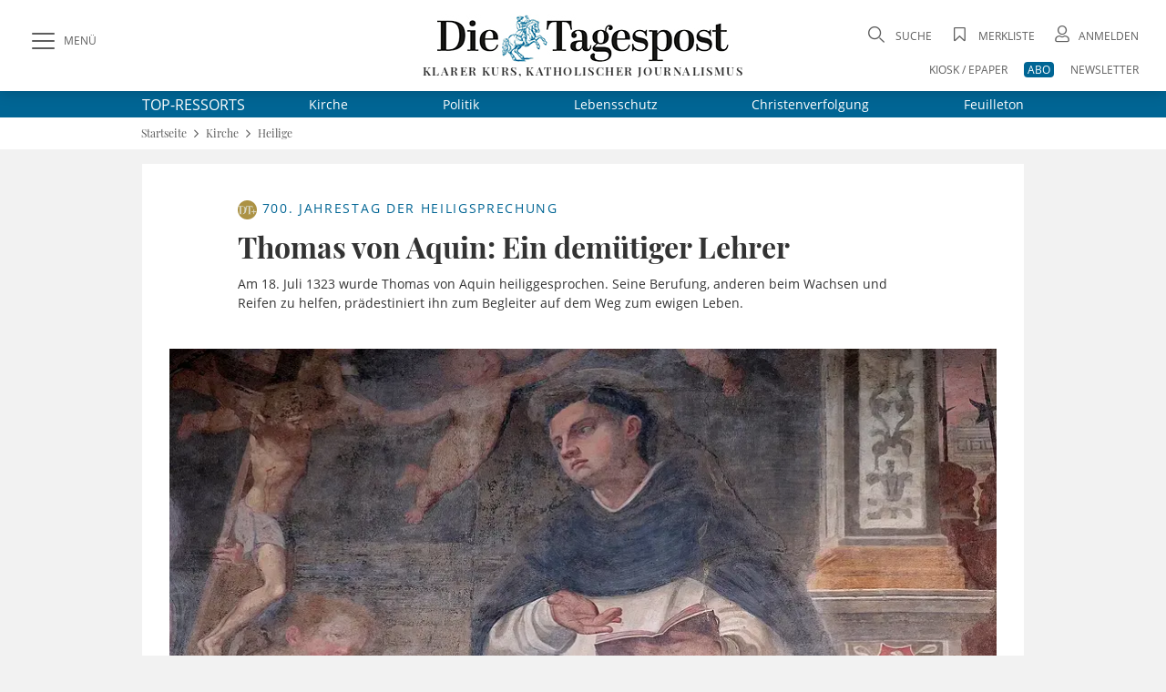

--- FILE ---
content_type: text/html; charset=UTF-8
request_url: https://www.die-tagespost.de/kirche/heilige/thomas-von-aquin-ein-demuetiger-lehrer-art-240250
body_size: 20888
content:
<!DOCTYPE html>
<html lang="de" data-fcms-toggledisplay-container="navContainer">
  <head><style>@font-face{font-family:'Open Sans';font-style:normal;font-weight:300;src:local('Open Sans'),local('Open Sans light'),url(/design2020/fonts/open-sans-v18-latin/open-sans-v18-latin-300.woff2) format('woff2');font-display:swap}@font-face{font-family:'Open Sans';font-style:italic;font-weight:300;src:local('Open Sans'),local('Open Sans italic'),url(/design2020/fonts/open-sans-v18-latin/open-sans-v18-latin-300italic.woff2) format('woff2');font-display:swap}@font-face{font-family:'Open Sans';font-style:normal;font-weight:400;src:local('Open Sans'),local('Open Sans regular'),url(/design2020/fonts/open-sans-v18-latin/open-sans-v18-latin-regular.woff2) format('woff2');font-display:swap}@font-face{font-family:'Open Sans';font-style:italic;font-weight:400;src:local(''),url(/design2020/fonts/open-sans-v18-latin/open-sans-v18-latin-italic.woff2) format('woff2');font-display:swap}@font-face{font-family:'Open Sans';font-style:normal;font-weight:600;src:local('Open Sans Bold'),url(/design2020/fonts/open-sans-v18-latin/open-sans-v18-latin-600.woff2) format('woff2');font-display:swap}@font-face{font-family:'Open Sans';font-style:italic;font-weight:600;src:local(''),url(/design2020/fonts/open-sans-v18-latin/open-sans-v18-latin-600italic.woff2) format('woff2');font-display:swap}@font-face{font-family:'Open Sans';font-style:normal;font-weight:700;src:local(''),url(/design2020/fonts/open-sans-v18-latin/open-sans-v18-latin-700.woff2) format('woff2');font-display:swap}@font-face{font-family:'Open Sans';font-style:italic;font-weight:700;src:local(''),url(/design2020/fonts/open-sans-v18-latin/open-sans-v18-latin-700italic.woff2) format('woff2');font-display:swap}@font-face{font-family:'Open Sans';font-style:normal;font-weight:800;src:local(''),url(/design2020/fonts/open-sans-v18-latin/open-sans-v18-latin-800.woff2) format('woff2');font-display:swap}@font-face{font-family:'Open Sans';font-style:italic;font-weight:800;src:local(''),url(/design2020/fonts/open-sans-v18-latin/open-sans-v18-latin-800italic.woff2) format('woff2');font-display:swap}@font-face{font-family:'Playfair Display';font-style:normal;font-weight:400;src:local('Playfair Display'),url(/design2020/fonts/playfair-display-v22-latin/playfair-display-v22-latin-regular.woff2) format('woff2');font-display:swap}@font-face{font-family:'Playfair Display';font-style:normal;font-weight:500;src:local(''),url(/design2020/fonts/playfair-display-v22-latin/playfair-display-v22-latin-500.woff2) format('woff2');font-display:swap}@font-face{font-family:'Playfair Display';font-style:normal;font-weight:600;src:local('Playfair Display Bold'),url(/design2020/fonts/playfair-display-v22-latin/playfair-display-v22-latin-600.woff2) format('woff2');font-display:swap}@font-face{font-family:'Playfair Display';font-style:normal;font-weight:700;src:local(''),url(/design2020/fonts/playfair-display-v22-latin/playfair-display-v22-latin-700.woff2) format('woff2');font-display:swap}@font-face{font-family:'Playfair Display';font-style:normal;font-weight:800;src:local(''),url(/design2020/fonts/playfair-display-v22-latin/playfair-display-v22-latin-800.woff2) format('woff2');font-display:swap}@font-face{font-family:'Playfair Display';font-style:italic;font-weight:400;src:local(''),url(/design2020/fonts/playfair-display-v22-latin/playfair-display-v22-latin-italic.woff2) format('woff2');font-display:swap}@font-face{font-family:'Playfair Display';font-style:italic;font-weight:500;src:local(''),url(/design2020/fonts/playfair-display-v22-latin/playfair-display-v22-latin-500italic.woff2) format('woff2');font-display:swap}@font-face{font-family:'Playfair Display';font-style:normal;font-weight:900;src:local(''),url(/design2020/fonts/playfair-display-v22-latin/playfair-display-v22-latin-900.woff2) format('woff2');font-display:swap}@font-face{font-family:'Playfair Display';font-style:italic;font-weight:600;src:local(''),url(/design2020/fonts/playfair-display-v22-latin/playfair-display-v22-latin-600italic.woff2) format('woff2');font-display:swap}@font-face{font-family:'Playfair Display';font-style:italic;font-weight:800;src:local(''),url(/design2020/fonts/playfair-display-v22-latin/playfair-display-v22-latin-800italic.woff2) format('woff2');font-display:swap}@font-face{font-family:'Playfair Display';font-style:italic;font-weight:900;src:local(''),url(/design2020/fonts/playfair-display-v22-latin/playfair-display-v22-latin-900italic.woff2) format('woff2');font-display:swap}@font-face{font-family:'Playfair Display';font-style:italic;font-weight:700;src:local(''),url(/design2020/fonts/playfair-display-v22-latin/playfair-display-v22-latin-700italic.woff2) format('woff2');font-display:swap}@font-face{font-family:fontello;src:url(/design2020/fonts/fontello/fontello.eot?5688373);src:url('/design2020/fonts/fontello/fontello.eot?5688373#iefix') format('embedded-opentype'),url(/design2020/fonts/fontello/font/fontello.woff2?5688373) format('woff2'),url(/design2020/fonts/fontello/font/fontello.woff?5688373) format('woff'),url(/design2020/fonts/fontello/font/fontello.ttf?5688373) format('truetype'),url('/design2020/fonts/fontello/font/fontello.svg?5688373#fontello') format('svg');font-weight:400;font-style:normal}.defaultbox .teaser.nummer-1{grid-column:span 6}@media screen and (max-width:767px){.aufmacherbox .teaser .teaser-content{padding:16px 16px 0}.aufmacherbox .teaser .datetime{display:flex}.defaultbox{grid-row-gap:10px}.defaultbox .teaser,.defaultbox .teaser.nummer-1{grid-column:1/-1}.defaultbox .teaser .link-wrapper{display:grid;grid-template-columns:33.33vw 1fr;grid-template-rows:max-content}.defaultbox .teaser.nummer-1,.defaultbox .teaser.nummer-1 .link-wrapper{display:block}.defaultbox .teaser.nummer-1 .teaser-content{margin-bottom:0;padding:16px 16px 0;display:inline-block}.defaultbox .teaser.nummer-1 .teaser-content .headline{font-size:18px;line-height:22px}.defaultbox .teaser.nummer-1 .teaser-content .topline{margin-bottom:5px}.defaultbox .teaser.nummer-1 .teaser-additionals{position:absolute;top:16px;right:20px;margin:0}.defaultbox .teaser.nummer-1 .teaser-additionals{align-items:flex-end}.defaultbox .teaser .behindWall img{height:15px;width:15px}.pagewrapper{display:grid;grid-template-columns:1fr;grid-template-rows:min-content max-content 1fr max-content}.pagewrapper .header{grid-column-start:1;grid-column-end:-1;height:60px;box-shadow:0 0 6px rgb(0 0 0 / .2)}.pagewrapper .contentwrapper{grid-column-start:1;grid-column-end:-1;margin-bottom:0}.pagewrapper .footer{grid-column-start:1;grid-column-end:-1}.content-box{display:grid;grid-gap:16px;grid-template-columns:repeat(12,minmax(1px,1fr));background:#fff;margin:16px 0}.content-box .teaser{grid-column:1/-1}}[class*=" icon-"]:before,[class^=icon-]:before{font-family:fontello;font-style:normal;font-weight:400;speak:never;display:inline-block;text-decoration:inherit;width:1em;margin-right:.2em;text-align:center;font-variant:normal;text-transform:none;line-height:1em;margin-left:.2em;-webkit-font-smoothing:antialiased;-moz-osx-font-smoothing:grayscale}.icon-search:before{content:'\e80b'}.icon-close:before{content:'\e80c'}.icon-avatar:before{content:'\e80e'}.icon-logo-x:before{content:'\e83f'}.icon-bookmark-empty:before{content:'\f097'}.icon-facebook:before{content:'\f09a'}.icon-mail:before{content:'\f0e0'}.icon-angle-right:before{content:'\f105'}.icon-angle-up:before{content:'\f106'}nav[role=navigation]{position:fixed;top:0;left:0;z-index:9999}.navigationContainer ul{margin:0;padding:0;list-style:none}.navigationContainer a{font-weight:400}.navigationContainer .subLayer{display:none;position:relative;top:-1px;left:0;height:auto;z-index:1001}.navigationContainer ul.mainLayermainLayer{left:0;padding:0;transform:translate(-330px,0);position:fixed;top:130px;bottom:0;height:calc(100vh - 130px);min-height:100%;-webkit-overflow-scrolling:touch;-webkit-backface-visibility:hidden;background-color:#fff;overflow-y:auto;width:330px;max-width:100vw;padding-bottom:40px}.contentwrapper,.footer,.nav-wrapper{-webkit-overflow-scrolling:touch;-webkit-backface-visibility:hidden}.navContentOverlay{display:none;position:fixed;left:0;top:130px;width:100vw;height:100vh;background:rgb(0 0 0 / .3);z-index:800000}.mainLayermainLayer>li.mainLayer{line-height:2em;border-top:1px solid var(--color-grey2);display:flex;flex-wrap:wrap;margin:0 16px;align-items:center;min-height:45px;height:auto}.mainLayermainLayer>li.mainLayer>a{padding:0;-webkit-box-flex:1;-ms-flex:1 1 80%;flex:1 1 80%;line-height:2em;font-family:var(--font-primary);font-size:15px;text-transform:uppercase;letter-spacing:1.12px;display:flex;height:45px;align-items:center;font-weight:500}.mainLayermainLayer>li.mainLayer .dropdown-content a{padding:0;-webkit-box-flex:1;-ms-flex:1 1 80%;flex:1 1 80%;line-height:2em;font-family:var(--font-primary);font-size:18px;color:var(--fontcolor-primary)}.mainLayermainLayer>li.mainLayer .open_submenue{border-left:1px solid #fff;-webkit-box-flex:0;-ms-flex:0 0 40px;flex:0 0 40px}.mainLayermainLayer>li.mainLayer .toggleicon{border-left:1px solid var(--color-grey2);margin:5px 0;display:grid;place-items:center}.mainLayermainLayer>li.mainLayer .toggleicon:before{content:'\f107';font-family:fontello;font-style:normal;font-weight:400;speak:none;display:inline-block;text-decoration:inherit;width:1em;margin-right:.2em;text-align:center;font-variant:normal;text-transform:none;line-height:1em;margin-left:.2em;-webkit-font-smoothing:antialiased;-moz-osx-font-smoothing:grayscale;color:var(--blue-primary);font-size:30px}.mainLayermainLayer>li.mainLayer .subLayerLeft{position:relative;-webkit-box-flex:0;-ms-flex:0 0 100%;flex:0 0 100%;margin:-5px 0 5px}.mainLayermainLayer>li.mainLayer .subLayerLeft.tiefe3{margin-bottom:0}.mainLayermainLayer>li.mainLayer .subLayerLeft.tiefe3 a{font-size:16px;margin-left:16px}.mainLayermainLayer .navi_intro{margin:17px 16px;display:flex;justify-content:space-between}.mainLayermainLayer .navi_intro a{font-family:var(--font-primary);text-transform:uppercase;text-decoration:underline;color:var(--color-darkgrey);font-size:13px}@media screen and (max-width:1023px){.navigationContainer ul.mainLayermainLayer{top:90px;height:calc(100vh - 90px)}.navContentOverlay{top:90px}}@media screen and (max-width:767px){.navigationContainer ul.mainLayermainLayer{top:60px;height:calc(100vh - 60px)}.navContentOverlay{top:60px}.navigationContainer ul.mainLayermainLayer{width:100vw;transform:translate(-100vw,0);height:calc(100vh - 40px)}.hide-mobile{display:none!important}}form .form-group{margin-bottom:.5rem}form label{display:inline-block;height:auto;font-family:var(--font-primary);font-size:12px;line-height:18px;color:var(--color-darkgrey)}input[type=password],input[type=search],input[type=text]{padding:14px 15px;width:100%;height:auto;margin-bottom:0;box-sizing:border-box;background:#fff;border:1px solid var(--color-grey2);-webkit-appearance:none;outline:0;border-radius:.5px;font-family:var(--font-primary);font-size:16px;line-height:20px}input::-webkit-search-cancel-button,input::-webkit-search-decoration{display:none}.input-field{position:relative}.input-field ::-webkit-input-placeholder{color:var(--color-grey1);font-size:16px}.input-field ::-moz-placeholder{color:var(--color-grey1);font-size:16px}.input-field :-ms-input-placeholder{color:var(--color-grey1);font-size:16px}.input-field.styled label{font-family:var(--font-primary);font-size:16px;line-height:18px;color:var(--color-darkgrey)}.input-field.styled [type=checkbox]:checked{position:absolute;opacity:0}.input-field.styled [type=checkbox]+span:not(.lever){position:relative;padding-left:45px;display:inline-block;height:30px;line-height:30px}.input-field.styled [type=checkbox]:checked+span:not(.lever):before{top:2px;left:2px;width:7px;height:16px;border-top:2px solid #fff0;border-left:2px solid #fff0;border-right:2px solid var(--blue-primary);border-bottom:2px solid var(--blue-primary);-webkit-transform:rotate(40deg);transform:rotate(40deg);-webkit-backface-visibility:hidden;backface-visibility:hidden;-webkit-transform-origin:100% 100%;transform-origin:100% 100%}.input-field.styled [type=checkbox]+span:not(.lever):after{border-radius:2px}.input-field.styled [type=checkbox]+span:not(.lever):after,.input-field.styled [type=checkbox]+span:not(.lever):before{content:'';left:0;position:absolute;z-index:1}.input-field.styled [type=checkbox]:checked+span:not(.lever):after{top:0;width:30px;height:30px;border:1px solid var(--color-grey2);background-color:#fff;z-index:0;box-sizing:border-box;color:var(--blue-primary)}.input-field.styled.small [type=checkbox]+span:not(.lever){position:relative;padding-left:35px;display:inline-block;height:25px;line-height:25px}.input-field.styled.small [type=checkbox]:checked+span:not(.lever):after{top:0;width:24px;height:24px}.input-field.styled.small [type=checkbox]:checked+span:not(.lever):before{top:5px;left:2px;width:5px;height:10px}.input-field.styled.small label{font-size:14px}a,article,aside,b,body,div,figure,footer,form,h1,h2,header,html,i,img,label,li,nav,section,span,ul{margin:0;padding:0;border:0;font:inherit;font-size:100%;vertical-align:baseline}ul{list-style:none}img{display:inline-block;max-width:100%;height:auto;vertical-align:middle}b{font-weight:700}i{font-style:italic}*{-webkit-box-sizing:border-box;-moz-box-sizing:border-box;box-sizing:border-box}a{outline:0;color:var(--blue-primary);text-decoration:none}a img{border:none}article,aside,figure,footer,header,main,nav,section{display:block}main#main-contentwrapper{position:relative;background:#f2f2f2}ul{text-decoration:none;list-style-type:none;list-style-position:outside;font-family:inherit}:root{--font-primary:'Open Sans';--font-secondary:'Playfair Display';--font-additional:'Open Sans'}:root{--blue-light:hsla(200, 61%, 72%, 1);--blue-lighter:hsla(201, 62%, 63%, 0.27);--blue-primary:hsla(199, 100%, 29%, 1);--blue-secondary:hsla(199, 100%, 29%, 0.98);--fontcolor-primary:hsla(0, 0%, 20%, 1);--fontcolor-light:#333333E6;--fontcolor-headline:hsla(0, 0%, 20%, 0.86);--color-darkgrey:hsla(0, 0%, 20%, 0.8);--color-grey1:hsla(0, 0%, 86%, 0.99);--color-grey2:hsla(0, 0%, 44%, 1);--color-grey3:hsla(0, 0%, 20%, 0.9);--color-grey4:hsla(0, 0%, 89%, 1);--color-buttons:hsla(0, 0%, 20%, 0.85);--color-background:hsla(0, 0%, 95%, 1);--color-red:#C8001F;--color-orange:hsla(44, 100%, 50%, 1);--color-beige:hsla(48, 24%, 48%, 0.44);--color-beige-light:hsla(48, 24%, 48%, 0.22);--color-beige-dark:hsla(48, 24%, 48%, 1);--color-beige-lighter:hsla(48, 24%, 48%, 0.21)}html{font:normal 16px/1.3 var(--font-primary),serif;height:100%;line-height:1;color:var(--fontcolor-primary);-webkit-text-size-adjust:100%}body{font-family:var(--font-primary),serif;-webkit-font-smoothing:antialiased;-webkit-font-feature-settings:"liga" 0;font-feature-settings:"liga" 0;-webkit-font-variant-ligatures:no-common-ligatures;background:var(--color-background);min-height:100%;line-height:1.4;color:var(--fontcolor-primary)}@media screen and (min-width:768px){.hide-mobile{display:initial}}.shadow{box-shadow:0 0 16px rgb(0 0 0 / .2)}.flex-container>*{-webkit-box-flex:0;-ms-flex:0 1 auto;flex:0 1 auto}.btn,button{border:1px solid var(--color-buttons);outline:0;border-radius:4px;display:inline-block;min-height:2.5em;width:auto;min-width:7.5em;display:inline-flex;justify-content:space-around;align-items:center;background:var(--color-buttons);color:#fff;font-family:var(--font-primary);font-size:12px;box-sizing:border-box;-webkit-appearance:none;padding:.5em 2em;text-align:center;line-height:initial}.btn.special{background:var(--blue-primary);color:#fff;margin:25px}.pagewrapper{display:grid;grid-template-columns:1fr 1000px auto 1fr;grid-template-rows:100px auto auto 1fr auto auto;grid-auto-rows:auto}.pagewrapper{display:grid;grid-template-columns:1fr 1000px max-content 1fr;grid-template-rows:100px max-content max-content 1fr max-content max-content;grid-auto-rows:max-content;position:relative}.content-box{display:grid;grid-gap:16px;grid-template-columns:repeat(12,minmax(1px,1fr));background:#fff;margin:16px}.content-box .teaser{grid-column:1/-1}.content-box .full-item{grid-column:1/-1}.pagewrapper .header{grid-column-start:1;grid-column-end:-1;background:#fff;height:100px;position:sticky;position:-webkit-sticky;top:0;z-index:1002}.pagewrapper .topthemen{grid-column-start:1;grid-column-end:-1;background:var(--blue-primary);color:#fff}.pagewrapper .topthemen .themenkomplex{width:968px;display:flex;align-items:center;margin:0 auto}.pagewrapper .topthemen .themenkomplex .unterressorts{display:flex;justify-content:space-between;flex:1 1 auto;margin-left:40px}.pagewrapper .topthemen a{font-family:var(--font-primary);color:#fff;display:inline-block;font-size:14px;font-weight:400;margin:5px 30px}.pagewrapper .topthemen a:last-child{margin-right:0}.pagewrapper .contentwrapper{grid-column-start:2;grid-column-end:3}.pagewrapper .footer{grid-column-start:2;grid-column-end:2}.pagewrapper>*{grid-row:span 1}@media screen and (max-width:1023px){.pagewrapper .topthemen .themenkomplex{width:calc(100vw - 60px)}.pagewrapper .topthemen a{font-family:var(--font-primary);color:#fff;display:inline-block;font-size:14px;font-weight:400;margin:5px 0}.pagewrapper{display:grid;grid-template-columns:0 1fr 0;grid-template-rows:min-content auto auto 1fr auto;grid-template-rows:min-content max-content max-content 1fr max-content}}.pagewrapper .header{display:grid;grid-template-columns:1fr 1000px auto 1fr;grid-template-columns:1fr 1000px max-content 1fr;grid-template-rows:100px}.pagewrapper .header .header-elements{width:100%;max-width:calc(100% - 60px);margin:0 30px;padding:25px 0 5px;grid-column:1/-1;grid-row-start:1;height:100px;display:grid;grid-template-columns:320px 1fr 320px}.pagewrapper .header .header-elements .button-collapse{font-family:var(--font-primary);font-size:12px;color:var(--color-darkgrey);display:flex;align-items:center;justify-self:start;align-self:start;height:40px}.pagewrapper .header .header-elements .icon-slide-menu:before{font-size:25px;margin-right:10px;content:'\e80d'}.pagewrapper .header .head-campaign{color:#fff;width:145px;height:40px;margin-top:35px;font-family:var(--font-secondary);font-size:12px;grid-column-start:2;grid-row-start:1;margin-left:30px}@media screen and (max-width:1220px){.pagewrapper .header .head-campaign{margin-left:120px}}.pagewrapper .header .header-elements .logo-container{justify-self:center;font-family:var(--font-secondary);font-size:13px;letter-spacing:1.43px;text-transform:uppercase;font-weight:600;text-align:center;margin-top:-10px}.pagewrapper .header .header-elements .logo-container .logotext{margin-top:-3px;display:block}.pagewrapper .header .header-elements .head-toplinks{position:relative;display:flex;flex-wrap:wrap;font-family:var(--font-primary);font-size:12px;color:var(--grey1);justify-self:end;justify-content:flex-end}.pagewrapper .header .header-elements .head-toplinks .bluedotContainer{padding:16px;width:250px;position:absolute;right:0;top:30px;background:#fff;border-radius:4px;z-index:9999;font-family:var(--font-primary);text-align:left}.pagewrapper .header .header-elements .head-toplinks .bluedotContainer .rememberlogin{margin:10px 0}.pagewrapper .header .header-elements .head-toplinks .bluedotContainer .btn{width:100%;color:#fff;margin-bottom:20px}.pagewrapper .header .header-elements .head-toplinks .bluedotContainer footer{margin-top:10px}.pagewrapper .header .header-elements .head-toplinks .bluedotContainer footer a{color:var(--blue-primary)}.pagewrapper .header .header-elements .head-toplinks .icon{font-size:18px;margin-right:5px}.pagewrapper .header .header-elements .head-toplinks .icon-search{margin-top:5px}.pagewrapper .header .header-elements .head-toplinks .search-dropdown,.pagewrapper .header .header-elements .head-toplinks a{color:var(--color-darkgrey);text-transform:uppercase}.pagewrapper .header .header-elements .head-toplinks .abolink{color:#fff;background:var(--blue-primary);border-radius:4px;padding:0 4px}.pagewrapper .header .header-elements .head-toplinks>li{flex:0 1 auto;text-align:right;padding-left:1.5em}.pagewrapper .header .header-elements .head-toplinks>li.break{flex-basis:100%;height:0}@media screen and (max-width:1023px){.pagewrapper .header .head-campaign{display:none}.pagewrapper .header{display:grid;grid-template-columns:1fr auto 1fr;grid-template-columns:1fr max-content 1fr;grid-template-rows:100px}.pagewrapper .header{grid-column-start:1;grid-column-end:-1;height:60px;box-shadow:0 0 6px rgb(0 0 0 / .2)}.pagewrapper .header{grid-template-columns:50px 1fr 50px;grid-template-rows:60px}.pagewrapper .header .header-elements .button-collapse .text{display:none}.pagewrapper .header .header-elements .button-collapse{align-self:center}.pagewrapper .header .header-elements .logo-container{justify-self:center;width:180px;height:28px;margin-top:0}.pagewrapper .header .header-elements .logo-container .logotext{display:none}.pagewrapper .header .header-elements{width:100%;max-width:calc(100vw - 20px);margin:0 10px;padding:5px 0;grid-column:1/-1;grid-row-start:1;height:60px;display:grid;grid-template-columns:40px 1fr 50px;place-items:center}.pagewrapper .header .header-elements .head-toplinks{width:60px;flex-wrap:nowrap;align-items:center}.head-toplinks .hide-mobile{display:none}.pagewrapper .header .header-elements .head-toplinks .bluedotContainer{top:50px}}@media screen and (max-width:767px){.pagewrapper{display:grid;grid-template-columns:1fr;grid-template-rows:min-content max-content 1fr max-content}.pagewrapper .header{grid-column-start:1;grid-column-end:-1;height:60px;box-shadow:0 0 6px rgb(0 0 0 / .2)}.pagewrapper .contentwrapper{grid-column-start:1;grid-column-end:-1;margin-bottom:0}.pagewrapper .footer{grid-column-start:1;grid-column-end:-1}.content-box{display:grid;grid-gap:16px;grid-template-columns:repeat(12,minmax(1px,1fr));background:#fff;margin:16px 0}.content-box .teaser{grid-column:1/-1}.content-box .full-item{grid-column:1/-1}.pagewrapper .header{grid-template-columns:50px 1fr 50px;grid-template-rows:60px}.pagewrapper .header .header-elements .button-collapse .text{display:none}.pagewrapper .header .header-elements .button-collapse{align-self:center}.pagewrapper .header .header-elements .logo-container{justify-self:flex-start;width:180px;height:28px;margin-left:20px}.pagewrapper .header .header-elements{width:100%;max-width:calc(100vw - 20px);margin:0 10px;padding:5px 0;grid-column:1/-1;grid-row-start:1;height:60px;display:grid;grid-template-columns:40px 1fr 50px;place-items:center}.pagewrapper .header .header-elements .head-toplinks{width:60px;flex-wrap:nowrap;align-items:center}}@media screen and (max-width:480px){.pagewrapper .header .header-elements .logo-container{width:150px;height:24px}.pagewrapper .header .header-elements .head-toplinks>li{padding-left:1em}}@media screen and (max-width:374px){.pagewrapper .header .header-elements .logo-container{width:140px;height:21px}}aside.stickylist{position:sticky;top:120px;grid-row:5/-1;margin-top:15px;height:200px;display:flex;flex-direction:column;align-items:flex-end;z-index:99}aside.stickylist,aside.stickylist>div{display:flex;flex-direction:column;align-items:flex-end}aside.stickylist .social .icon{font-size:22px}aside.stickylist a{padding-bottom:10px}.header-elements .searchform{position:relative}.header-elements input.searchfield{font-family:var(--font-secondary);position:relative;overflow:visible;display:inline-block;padding:15px;text-decoration:none;font-family:var(--font-secondary);line-height:18px;font-weight:400;font-size:16px;text-transform:uppercase;white-space:nowrap;outline:0;border:1px solid var(--color-grey2);background-color:#fff;width:100%;height:48px;-webkit-appearance:none;padding-right:40px}.header-elements input.searchfield::-webkit-input-placeholder{color:var(--color-grey1);font-size:16px}.header-elements input.searchfield::-moz-placeholder{color:var(--color-grey1);font-size:16px}.header-elements button.searchicon{-webkit-appearance:none;-webkit-border-radius:0;border:none;outline:0;background:#fff0;position:absolute;left:calc(100% - 120px);top:13px;min-width:auto;min-height:0;-webkit-border-radius:.5px;padding:0;font-size:28px}.header-elements .searchform{width:100vw;background:#fff;opacity:0;position:fixed;top:130px;left:0;box-shadow:0 10px 10px -15px rgb(0 0 0 / .6);height:0;display:grid;grid-template-columns:1fr 1000px auto 1fr;grid-template-columns:1fr 1000px max-content 1fr}.header-elements .searchform .header-searchform{grid-column-start:2;grid-column-end:3;position:relative;display:flex;flex-wrap:nowrap;align-items:center;justify-content:center;margin:0 30px 0 22px}.header-elements .searchform .header-searchform .close-icon{font-size:25px;margin-left:25px;color:var(--color-darkgrey)}@media screen and (max-width:1023px){aside.stickylist{display:none}.header-elements .searchform{top:88px;grid-template-columns:1fr}.header-elements .searchform .header-searchform{grid-column:1/-1;margin:0 25px 0 16px}.header-elements button.searchicon{left:calc(100% - 90px)}.header-elements .searchform .header-searchform .close-icon{margin-left:10px}}footer.footer.main{background:#f2f2f2}.footer.main{font-size:11px;font-family:var(--font-primary);color:var(--fontcolor-primary);line-height:1.3;margin-bottom:16px}.footer.main .content-box.back_to_top{margin:0 16px;padding:20px 0;background-color:#fff}.footer.main .content-box.back_to_top .btn.special{margin:0 32px;background-color:var(--color-darkgrey);color:#fff;text-transform:uppercase}.footer.main .content-box.back_to_top .btn.special .icon{font-size:20px}.footer.main .content-box{background:#fff0}.footer.main .content-box a{color:inherit}a.btn.special.back_to_top.full-item{color:#fff}.footer.main .content-box.back_to_top .btn.special .icon{font-size:20px;position:relative;top:-1px}.breadcrumb-container{display:grid;grid-template-columns:1fr 1000px auto 1fr;grid-template-columns:1fr 1000px max-content 1fr;grid-template-rows:max-content;grid-column-start:1;grid-column-end:-1;background:#fff}ul.breadcrumb{grid-column-start:2;grid-column-end:3;font-family:var(--font-secondary);background:#fff;height:35px;font-size:12px;line-height:15px;display:flex;align-items:center;color:var(--color-darkgrey);padding:0 15px}.breadcrumb .breadCrumbTrenner{font-size:15px}.breadcrumb li a{color:inherit}@media screen and (max-width:1023px){.breadcrumb-container{grid-template-columns:30px max-content 1fr}ul.breadcrumb{padding:0}}@media screen and (max-width:767px){.header-elements .searchform{top:60px}.footer.main .content-box.back_to_top{margin:0 16px 16px}.breadcrumb-container{grid-template-columns:16px 1fr 16px;grid-template-rows:35px}ul.breadcrumb{height:35px;padding:0;font-size:10px}.breadcrumb .breadCrumbTrenner{font-size:11px}}.navigationContainer .navi-topthemen{margin:25px 16px 10px 13px}.navigationContainer .navi-topthemen .thema{border-radius:4px;display:inline-block;width:auto;background:var(--color-grey2);color:#fff;font-family:var(--font-primary);font-size:12px;box-sizing:border-box;padding:8px 12px;line-height:14px;text-transform:uppercase;margin:5px 3px;font-weight:400}.aufmacherbox .teaser{position:relative}.aufmacherbox .teaser .behindWall img{display:inline-block;margin-right:5px;height:21px;width:21px;margin-bottom:3px}.aufmacherbox .teaser .teaser-additionals{position:absolute;top:16px;right:16px;display:flex;flex-direction:column;align-items:flex-end}.aufmacherbox .teaser .teaser-content{padding:16px 16px 0;display:inline-block}.aufmacherbox .teaser .description{padding:5px 16px 10px;display:inline-block;font-family:var(--font-primary);font-size:14px;line-height:21px;color:var(--fontcolor-primary)}.aufmacherbox .teaser .description,.aufmacherbox .teaser .teaser-content,.aufmacherbox .teaser .teaser-content a:not(.btn){color:var(--fontcolor-primary)}.aufmacherbox .teaser .teaser-content .topline{font-family:var(--font-primary);font-size:12px;line-height:16px;text-transform:uppercase;color:var(--blue-primary);margin-bottom:5px;letter-spacing:.96px;font-weight:400}.aufmacherbox .teaser .teaser-content .headline{font-family:var(--font-secondary);font-size:18px;font-weight:600;margin-bottom:5px;margin-top:0;line-height:22px;color:var(--fontcolor-headline)}@media screen and (max-width:767px){.aufmacherbox .teaser .teaser-content{padding:16px 16px 0}.aufmacherbox .teaser .datetime{display:flex}.aufmacherbox .teaser .datetime .autoren{margin-left:1px}.aufmacherbox .teaser .datetime .autoren:before{content:","}}.contentwrapper .content-box .section-header{grid-column:1/-1;font-family:var(--font-secondary);background-color:var(--blue-primary);font-weight:600;font-size:20px;padding-left:14.5px;color:#fff;text-transform:uppercase;margin-bottom:-16px}.contentwrapper .content-box .section-header h1{height:100%;line-height:1.45em;letter-spacing:2.4px;padding:4px 0}.defaultbox{display:grid;grid-gap:16px;grid-template-columns:repeat(12,minmax(1px,1fr));background:#fff;grid-column:1/-1}.defaultbox .teaser{grid-column:span 4}.defaultbox .teaser.nummer-1,.defaultbox .teaser.nummer-2{grid-column:span 6}@media screen and (max-width:767px){.defaultbox{grid-row-gap:10px}.defaultbox .teaser,.defaultbox .teaser.nummer-1,.defaultbox .teaser.nummer-2{grid-column:1/-1}.defaultbox .teaser .link-wrapper{display:grid;grid-template-columns:33.33vw 1fr;grid-template-rows:max-content}.defaultbox .teaser.nummer-1,.defaultbox .teaser.nummer-1 .link-wrapper{display:block}.defaultbox .teaser.nummer-1 .teaser-content{margin-bottom:0;padding:16px 16px 0;display:inline-block}.defaultbox .teaser.nummer-1 .teaser-content .headline{font-size:18px;line-height:22px}.defaultbox .teaser.nummer-1 .teaser-content .topline{margin-bottom:5px}.defaultbox .teaser.nummer-1 .teaser-additionals{position:absolute;top:16px;right:20px;margin:0}.defaultbox .teaser:not(.nummer-1){margin-bottom:0}.defaultbox .teaser:not(.nummer-1) .topline{margin-bottom:3px}.defaultbox .teaser:not(.nummer-1) .headline{font-size:14px;line-height:16px;margin-bottom:0}.defaultbox .teaser:not(.nummer-1) .teaser-content{padding-top:2px;padding-left:10px;padding-bottom:0}.defaultbox:not(.ressort) .teaser:not(.nummer-1) .teaser-additionals{left:calc(33.33vw - 40px);top:5px;max-width:35px;line-height:11px}.defaultbox .teaser.nummer-1 .teaser-additionals{align-items:flex-end}.defaultbox .teaser .behindWall img{height:15px;width:15px}}.aufmacherbox .teaser .teaser-image img{width:100%}.aufmacherbox .teaser .datetime{flex:1;padding:0;font-family:var(--font-primary);font-size:10px;line-height:14px;color:var(--fontcolor-headline);font-style:italic}.fuenfer .teaser.nummer-3 .datetime,.fuenfer .teaser.nummer-4 .datetime{padding-top:6px}.aufmacherbox.defaultbox.fuenfer{margin-bottom:16px}@media screen and (min-width:768px){.aufmacherbox .teaser{display:flex;flex-direction:column}.aufmacherbox .teaser .description{flex:1 1 100%}.aufmacherbox.fuenfer .teaser.nummer-3 .link-wrapper,.aufmacherbox.fuenfer .teaser.nummer-4 .link-wrapper{flex:1 1 100%}.aufmacherbox.defaultbox{grid-column-gap:0;justify-content:end}.aufmacherbox.defaultbox .teaser.nummer-1,.aufmacherbox.defaultbox .teaser.nummer-3{padding-right:7px;border-right:1px solid var(--color-darkgrey)}.aufmacherbox.defaultbox .teaser.nummer-2{padding-left:8px}.aufmacherbox.defaultbox .teaser.nummer-4{padding-left:8px;padding-right:7px;border-right:1px solid var(--color-darkgrey)}.defaultbox .teaser.nummer-2{grid-column:span 6;padding-left:8px}}.content-box .autorenbox,.content-box .schlagwort-intro{grid-column:1/-1;margin:20px 105px 30px;text-align:center}.schlagwort-intro.schlagwort-type--person .schlagwort-intro-header{grid-area:header;margin-bottom:1rem}.schlagwort-intro.schlagwort-type--person .schlagwort-intro-thumbnail{grid-area:thumbnail}.schlagwort-intro.schlagwort-type--person .schlagwort-intro-description{grid-area:description}.content-box .autorenbox .autorenheader h1,.content-box .autorenbox .autorenheader h2{font-size:26px;line-height:32px;font-weight:700;font-family:var(--font-primary);position:relative;z-index:1;display:inline-block;margin:0 auto;background:#fff;padding:0 25px}.content-box.facet-search .suchergebnis-toggle{grid-area:facet-toggle;display:none}.content-box.facet-search .facet-searchform{grid-area:facet-searchform}.content-box.facet-search .sorting-container{grid-area:facet-sorting}.content-box.facet-search .facet-dateselect{grid-area:facet-dateselect;margin-top:3px}.content-box.facet-search .facet-tableiste{grid-area:facet-tableiste}.content-box.facet-search .open-hilfebox-suche{grid-area:facet-open-hilfe;text-align:right}.content-box.facet-search .datepicker-container{grid-area:datepicker-container}.content-box .facet-suchhilfe{padding:40px 104px;font-size:16px;line-height:28px;font-family:var(--font-primary);grid-area:facet-suchhilfe}.div-gpt-ad{display:flex;align-items:center;justify-content:center;background:#fff0;speak:never;-webkit-border-radius:.5px}#div-gpt-ad-Skyscraper_L,#div-gpt-ad-Skyscraper_R{position:sticky!important;top:120px}#div-gpt-ad-Skyscraper_L{margin-right:40px}#div-gpt-ad-Skyscraper_R{margin-left:40px}@media screen and (max-width:767px){.fuenfer .teaser.nummer-3 .datetime,.fuenfer .teaser.nummer-4 .datetime{padding-top:0}.content-box .autorenbox,.content-box .schlagwort-intro{margin:20px 16px 30px}.content-box .facet-suchhilfe{padding:30px 16px;font-size:16px;line-height:28px;font-family:var(--font-primary);grid-area:facet-suchhilfe}.div-gpt-ad{margin:0}}#div-gpt-ad-Superbanner_top.div-gpt-ad.div-gpt-ad--center{min-height:266px}.footer-popup{position:fixed;right:0;bottom:0!important;left:0;z-index:9999;display:none;font-size:18px}.footer-popup .footer-popup-container{position:relative;display:-ms-grid;display:grid;-ms-grid-columns:1fr 1000px 40px 1fr;grid-template-columns:1fr 1000px 40px 1fr;width:100%;background:#fff;border-top:5px solid #999;border-bottom:10px solid #999}.footer-popup .footer-popup-container>.popup-inner{position:relative;-ms-grid-column:2;-ms-grid-column-span:1;grid-column:2/3;display:-webkit-box;display:-ms-flexbox;display:flex;-webkit-box-pack:center;-ms-flex-pack:center;-webkit-box-orient:vertical;-webkit-box-direction:normal;-ms-flex-direction:column;flex-direction:column;justify-content:center;-webkit-box-align:center;-ms-flex-align:center;align-items:center;padding:4vh 5vh;color:var(--fontcolor-primary);text-align:center}.footer-popup .popup-title{font-family:var(--font-secondary);font-weight:800;font-size:1.8em;margin-bottom:.25em}.footer-popup .popup-text{font-weight:300;font-size:1.3em;margin-bottom:1em}.footer-popup .btn.btn-cta{background-color:var(--color-red);border-color:var(--color-red);font-size:1em;padding:.5em 3em}.footer-popup .footer-popup-container>a.close{position:absolute;z-index:9000;top:5px;right:20px;display:flex;width:2em;height:2em;color:var(--color-red);font-size:1em;align-items:center;justify-content:center}.footer-popup button.footerPopupOverlayBTN{position:absolute;left:0;right:0;top:0;bottom:0;background:#fff0;border:#fff0;z-index:8}@media screen and (max-width:1023px){.footer-popup .footer-popup-container{-ms-grid-columns:0 1fr 0;grid-template-columns:0 1fr 0}.footer-popup .popup-title{font-size:1.6em}.footer-popup .popup-text{font-size:1.2em}.footer-popup .btn.btn-cta{font-size:.9em}}@media screen and (max-width:767px){.footer-popup{top:0;font-size:22px}.footer-popup .footer-popup-container{height:100vh;max-width:100vw;font-size:1.4em}.footer-popup .footer-popup-container>.popup-inner{padding:4vh 15vw;justify-content:center}.footer-popup .popup-title{margin-bottom:.5em}.footer-popup .popup-text{margin-bottom:1em}.footer-popup .btn.btn-cta{max-width:100%;white-space:normal;text-align:center}.defaultbox.simple .teaser .description{padding:10px 0;display:initial;grid-area:description}.aufmacherbox.defaultbox.simple .teaser .teaser-bottom .aufmacherbox.defaultbox.simple .teaser :not(.teaser-bottom) .datetime{grid-area:datetime;padding-bottom:0}.defaultbox.simple .teaser .content-link{grid-area:content-link;min-height:19vw}}@media screen and (max-width:650px){.footer-popup .footer-popup-container{font-size:1.2em}}@media screen and (max-width:500px){.footer-popup .footer-popup-container{font-size:.95em}}.navigationContainer .navi-campaign{margin-bottom:16px;background-color:rgb(147 197 222 / .4);font-size:14px;line-height:20px}.navigationContainer .navi-campaign a{display:block;padding:10px 16px;color:inherit}.content-box .autorenbox{grid-column:1/-1;margin:20px 105px 30px;text-align:center}.content-box .autorenbox .autorenbild img{max-width:180px;border-radius:50%}.content-box .autorenbox .autorenbild img{margin:16px 0}.content-box .autorenbox .autorenheader{position:relative}.content-box .autorenbox .autorenheader h2{font-size:26px;line-height:32px;font-weight:700;font-family:var(--font-primary);position:relative;z-index:1;display:inline-block;margin:0 auto;background:#fff;padding:0 25px}.content-box .autorenbox .autorenheader:before{content:'';position:absolute;top:50%;z-index:0;display:block;width:100%;height:0;border-bottom:1px solid var(--color-grey2)}@media screen and (max-width:767px){.content-box .autorenbox{margin:20px 16px 30px}.aufmacherbox .teaser .description{padding-left:10px}}#sp_message_container_1156574{overflow:auto;-webkit-overflow-scrolling:touch;display:none;position:fixed;z-index:2147483647;left:0;right:0;bottom:0;top:0;height:100vh;width:100vw;max-width:100vw;max-height:100vh}#sp_message_iframe_1156574{display:block;width:100%;height:100%;border:0}.footer-popup .footer-popup-container>.popup-inner form#popupForm{height:100%;width:100%;display:flex;flex-direction:column;justify-content:center;align-items:center}.aufmacherbox .teaser .teaser-content .headline{font-family:'Playfair Display';font-weight:600}.aufmacherbox .teaser .teaser-content .topline{font-family:'Open Sans'}li.breadCrumbTrenner>i,ul.breadcrumb li,ul.breadcrumb li a{height:15px;display:inline-block}</style>
<link rel="stylesheet" type="text/css" href="/storage/css_uncritical/2/2_uncritical_17mGNtduUJ.css" media="print" onload="this.media='all'"><title>Thomas von Aquin: Ein demütiger Lehrer | Die Tagespost</title>


<meta http-equiv="Content-Type" content="text/html; charset=UTF-8" >
<meta name="author" content="Die Tagespost" >


<meta name="robots" content="INDEX, FOLLOW" ><meta name="google-site-verification" content="EU_vDdKuw7a6LoePGYolNqMf-lBiazzaWUY81udqqV4" >
<meta name="DC.title" content="Die Tagespost" >
<meta name="geo.region" content="DE-BY" >
<meta name="geo.placename" content="W&uuml;rzburg" >
<meta name="geo.position" content="49.7450502;9.9523586" >
<meta name="ICBM" content="49.7450502, 9.9523586" >
<meta name="description" content="Die Berufung des Thomas von Aquin, anderen beim Wachsen und Reifen zu helfen, prädestiniert ihn zum Begleiter auf dem Weg zum ewigen Leben." >
<meta name="keywords" content="" >
<meta name="viewport" content="width=device-width, initial-scale=1.0, user-scalable=yes, shrink-to-fit=no" > 

<!-- Facebook Meta Data -->
<meta property="fb:app_id" content="360442021262126">
<meta property="og:site_name" content="die-tagespost.de">
<meta property="og:locale" content="de_DE">
<meta property="og:type" content="article">
<meta property="og:url" content="https://www.die-tagespost.de/kirche/heilige/thomas-von-aquin-ein-demuetiger-lehrer-art-240250" >

<!-- Twitter Meta Data -->
<meta name="twitter:card" content="summary_large_image">
<meta property="twitter:domain" content="die-tagespost.de">
<meta property="twitter:url" content="https://www.die-tagespost.de/kirche/heilige/thomas-von-aquin-ein-demuetiger-lehrer-art-240250">
<meta property="twitter:site" content="@DieTagespost">
<meta property="article:section" content="Thomas von Aquin: Ein demütiger Lehrer" >
<meta property="article:published_time" content="2023-07-15T09:00:04+0100" >
<meta property="article:modified_time" content="2024-01-08T14:35:10+0100" >
<meta property="article:author" content="Hanns-Gregor Nissing" ><meta property="og:title" content="Thomas von Aquin: Ein demütiger Lehrer">
<meta property="og:description" content="Die Berufung des Thomas von Aquin, anderen beim Wachsen und Reifen zu helfen, prädestiniert ihn zum Begleiter auf dem Weg zum ewigen Leben.">
<meta name="twitter:title" content="Thomas von Aquin: Ein demütiger Lehrer">
<meta name="twitter:description" content="Die Berufung des Thomas von Aquin, anderen beim Wachsen und Reifen zu helfen, prädestiniert ihn zum Begleiter auf dem Weg zum ewigen Leben."><meta property="og:image" content="https://www.die-tagespost.de/storage/image/8/8/0/2/82088_thomas-von-aquin_feed-tag_1Dd7do_TMiByp.jpg">
<meta property="og:image:width" content="1200">
<meta property="og:image:height" content="630">
<meta name="twitter:image" content="https://www.die-tagespost.de/storage/image/8/8/0/2/82088_thomas-von-aquin_feed-tag_1Dd7do_TMiByp.jpg">

<link rel="shortcut icon" href="/mp2015/images/favicon.ico" type="image/x-icon" >
<link rel="apple-touch-icon" href="/design2020/images/apple-touch-icon-57x57.png" sizes="57x57" >
<link rel="apple-touch-icon" href="/design2020/images/apple-touch-icon-60x60.png" sizes="60x60" >
<link rel="apple-touch-icon" href="/design2020/images/apple-touch-icon-72x72.png" sizes="72x72" >
<link rel="apple-touch-icon" href="/design2020/images/apple-touch-icon-76x76.png" sizes="76x76" >
<link rel="apple-touch-icon" href="/design2020/images/apple-touch-icon-114x114.png" sizes="114x114" >
<link rel="apple-touch-icon" href="/design2020/images/apple-touch-icon-120x120.png" sizes="120x120" >
<link rel="apple-touch-icon" href="/design2020/images/apple-touch-icon-144x144.png" sizes="144x144" >
<link rel="apple-touch-icon" href="/design2020/images/apple-touch-icon-152x152.png" sizes="152x152"/ >
<link rel="apple-touch-icon" href="/design2020/images/apple-touch-icon-180x180.png" sizes="180x180" >

<link rel="canonical" href="https://www.die-tagespost.de/kirche/heilige/thomas-von-aquin-ein-demuetiger-lehrer-art-240250" ><script>class fcmsCritical_Dynamic_Style_Device_Model{constructor(){this.type='';this.os='';this.browser='';this.osVersion='';this.fullOsVersion='';this.appType='';this.appVersion='';this.buildVersion='';this.deviceModel='';this.touch=false;this.hash='';this.share=false;this.userAgent=window.navigator.userAgent;}
getGenericDeviceClasses(){const i=this;const classes=[];if(i.os==='ios'){classes.push('fcmscss-device-ios');}else if(i.os==='android'){classes.push('fcmscss-device-android');}
if(i.type==='smartphone'){classes.push('fcmscss-device-smartphone');}else if(i.type==='tablet'){classes.push('fcmscss-device-tablet');}
if(i.appType==='fcmsiosapp'){classes.push('fcmscss-device-fcmsiosapp');}else if(i.appType==='fcmswebapp'){classes.push('fcmscss-device-fcmswebapp');}else if(i.appType==='jambitandroidapp'){classes.push('fcmscss-device-jambitandroidapp');}else if(i.appType==='jambitiosapp'){classes.push('fcmscss-device-jambitiosapp');}
return classes;}
setStyles(classes){const cl=this.getGenericDeviceClasses();document.getElementsByTagName("html")[0].classList.add(...classes,...cl);}}
class fcmsCritical_Dynamic_Style_Device{constructor(){this.deviceModel=this.detect();}
getDeviceInformation(){return this.deviceModel;}
detect(){let ua=window.navigator.userAgent;if(typeof fcmsLib_Device_Navigator==='function'){var navigator=new fcmsLib_Device_Navigator();ua=navigator.getUserAgent();}
const deviceInformation=new fcmsCritical_Dynamic_Style_Device_Model();this.detectDeviceType(deviceInformation,ua);this.detectOperatingSystem(deviceInformation,ua.toLowerCase());this.detectBrowser(deviceInformation,ua.toLowerCase());this.detectTouch(deviceInformation);this.detectApp(deviceInformation,ua.toLowerCase());this.detectHash(deviceInformation);this.detectShare(deviceInformation);return deviceInformation;}
detectShare(di){di.share=(typeof navigator.share==='function');}
detectHash(di){di.hash=window.location.hash.substr(1);}
detectOperatingSystem(deviceInformation,userAgent){let os='';if(userAgent.includes("windows")){os='windows';}else if(userAgent.includes("android")){os='android';this.detectAndroidVersion(deviceInformation,userAgent);}else if(userAgent.includes("linux")){os='linux';}else if(userAgent.includes("ios")||userAgent.includes("ipad")||userAgent.includes("iphone")){os='ios';this.detectIosVersion(deviceInformation,userAgent);}
deviceInformation.os=os;}
detectBrowser(deviceInformation,userAgent){if(userAgent.includes("applewebkit")&&!userAgent.includes("android")){deviceInformation.browser="safari";}}
detectDeviceType(deviceInformation,ua){let type='';if(/(tablet|ipad|playbook|silk)|(android(?!.*mobi))/i.test(ua)){type='tablet';}else if(/Mobile|iP(hone|od)|Android|BlackBerry|IEMobile|Kindle|Silk-Accelerated|(hpw|web)OS|Opera M(obi|ini)/.test(ua)){type='smartphone';}else{type='desktop';}
deviceInformation.type=type;}
detectApp(deviceInformation,userAgent){if(userAgent.indexOf("fcmswebapp")!==-1){this.detectWebApp(deviceInformation,userAgent);}else if(userAgent.indexOf("fcmsiosapp")!==-1){this.detectIosApp(deviceInformation,userAgent);}else if(userAgent.endsWith(" (app; wv)")===true){this.detectJambitApp(deviceInformation,userAgent);}}
detectWebApp(deviceInformation,userAgent){var result=userAgent.match(/\s*fcmswebapp\/([\d\.]+)[-]?([\d]*)\s*\(([a-zA-Z\s]+)\s+([\w,\-.!"#$%&'(){}\[\]*+/:<=>?@\\^_`|~ \t]+);\s*([^;]+);\s+([a-zA-Z]+);.*\)/);if(result===null){this.getLogger().error("fcmsWebApp-UserAgent "+userAgent+" konnte nicht geparst werden.");return"";}
deviceInformation.appType="fcmswebapp";deviceInformation.appVersion=result[1];deviceInformation.buildVersion=result[2];deviceInformation.os=result[3];if(!isNaN(parseInt(result[4],10))){deviceInformation.fullOsVersion=result[4];deviceInformation.osVersion=this.getMajorVersion(result[4]);}
deviceInformation.deviceModel=result[5];deviceInformation.type=result[6];}
detectIosApp(deviceInformation,userAgent){var result=userAgent.match(/\s*fcmsiosapp\/([\d\.]+)[-]?([\d\.]*)\s*\(([a-zA-Z\s]+)\s+([\d\.]+);.*\).*/);if(result===null){this.getLogger().error("fcmsIosApp-UserAgent "+userAgent+" konnte nicht geparst werden.");return"";}
deviceInformation.appType="fcmsiosapp";deviceInformation.appVersion=result[1];deviceInformation.buildVersion=result[2];if(result[3]==='iphone'){deviceInformation.type='smartphone';}else if(result[3]==='ipad'){deviceInformation.type='tablet';}
deviceInformation.os="ios";deviceInformation.fullOsVersion=result[4];deviceInformation.osVersion=this.getMajorVersion(result[4]);}
detectJambitApp(deviceInformation){if(deviceInformation.os==='android'){deviceInformation.appType="jambitandroidapp";}else{deviceInformation.appType="jambitiosapp";}}
detectAndroidVersion(deviceInformation,userAgent){const regex=/android ([\w._\+]+)/;const result=userAgent.match(regex);if(result!==null){deviceInformation.fullOsVersion=result[1];deviceInformation.osVersion=this.getMajorVersion(result[1]);}}
detectIosVersion(deviceInformation,userAgent){const regexes=[/ipad.*cpu[a-z ]+([\w._\+]+)/,/iphone.*cpu[a-z ]+([\w._\+]+)/,/ipod.*cpu[a-z ]+([\w._\+]+)/];for(const regex of regexes){const result=userAgent.match(regex);if(result!==null){deviceInformation.fullOsVersion=result[1].replace(/_/g,'.');deviceInformation.osVersion=this.getMajorVersion(result[1]);break;}}}
detectTouch(deviceInformation){const hasTouch=window.navigator.maxTouchPoints>0;deviceInformation.touch=hasTouch;}
getMajorVersion(version){return version.replace(/[_. ].*/,'');}}
(function(){function f(v){const s=v.split('.');while(s.length<3){s.push('0');}
let r=parseInt(s.map((n)=>n.padStart(3,'0')).join(''),10);return r;}
window.fcmsJs=window.fcmsJs||{};let i=fcmsJs.deviceInformation=(new fcmsCritical_Dynamic_Style_Device()).getDeviceInformation();let cl=[];if(f(i.appVersion)>=f('26')&&i.os=='ios'){cl.push("ios-app-audio");}if(i.hash=='myhash'){cl.push("app-header");}
i.setStyles(cl);})();</script>
<script>
    if (!window.fcmsJs) { window.fcmsJs = {}; }
</script>
<script>fcmsJs=fcmsJs||{};fcmsJs.loadMe=[];fcmsJs.registerMe=[];fcmsJs.initCallback=[];fcmsJs.scriptMe=[];fcmsJs._callbacks={};fcmsJs._callbacks.currentUser=[];fcmsJs.load=function(){var def={pkg:arguments,cb:null};fcmsJs.loadMe.push(def);return{onLoad:function(cb){def.cb=cb;}}};fcmsJs.applications={register:function(a,b,c){fcmsJs.registerMe.push({cl:a,name:b,options:c});}};fcmsJs.scripts={load:function(){var def={pkg:arguments,cb:null};fcmsJs.scriptMe.push(def);return{onLoad:function(cb){def.cb=cb;}}}};fcmsJs.addDuplicateProtection=function addDuplicateProtection(groupName,linkInfos,idents){fcmsJs.initCallback.push(function(){fcmsJs.addDuplicateProtection(groupName,linkInfos,idents);});};fcmsJs.replaceDuplicateProtection=function replaceDuplicateProtection(groupName,linkInfos,idents){fcmsJs.initCallback.push(function(){fcmsJs.replaceDuplicateProtection(groupName,linkInfos,idents);});};fcmsJs.currentUser={onLoad:function(cb){fcmsJs._callbacks['currentUser'].push(cb);}};</script>
<script>fcmsJs.vperm = null;</script>
<script async src="/currentUser.js" fetchpriority="high"></script>
<script>
    fcmsJs.customerScriptVersion = "20250821093127";
    fcmsJs.contexturl = "/kirche/heilige/thomas-von-aquin-ein-demuetiger-lehrer-art-240250";
    fcmsJs.cookiedomain = "";
    fcmsJs.oldCookiedomain = "";
    fcmsJs.isHttpsAllowed = true;
</script>
<script src="/_fWS/jsoninplainout/javascript/fcmsLib_Init/load/init.js?version=1766389349" async fetchpriority="high"></script>
<script>try { fcmsJs.config = {"maps":{"defLatitude":49.804265,"defLongitude":9.99804,"k":"AIzaSyAdPCSgUSPuCVg2wINggRPqLIjE5q1IfDE"},"externalContentMapping":[],"facetedsearch_resultmap":[],"newspaperTitles":[],"recommendation":{"cmp_consent_index":5},"upload":{"limit":20}}; } catch (e) { console.error(e); }</script>


<!-- WERBUNG -->
<script async src="https://securepubads.g.doubleclick.net/tag/js/gpt.js" crossorigin="anonymous"></script>
<script>
  window.googletag = window.googletag || { cmd: [] };
  
  const ad_unit = "/1075255,22065215937/die-tagespost.de";
  
  googletag.cmd.push(() => {
    
    // Define slots
    
    
    
    
    // Configure page-level targeting
    googletag.pubads().setTargeting('category', '');
     
    // Enable SRA and services
    googletag.pubads().enableSingleRequest();
//    googletag.pubads().collapseEmptyDivs();
    googletag.pubads().setCentering(true);
    googletag.enableServices();
   
  });
</script>

<!-- Google AdSense -->
<script async src="//pagead2.googlesyndication.com/pagead/js/adsbygoogle.js"></script>
<script>
  (adsbygoogle = window.adsbygoogle || []).push({
    google_ad_client: "ca-pub-7152402105127515",
    enable_page_level_ads: true
  }
                                               );
</script>
      <!-- Sourcepoint CMP -->
      <link rel="preload" as="script" crossorigin="crossorigin" href="https://cdn.privacy-mgmt.com/unified/wrapperMessagingWithoutDetection.js">
      <script>"use strict";function _typeof(t){return(_typeof="function"==typeof Symbol&&"symbol"==typeof Symbol.iterator?function(t){return typeof t}:function(t){return t&&"function"==typeof Symbol&&t.constructor===Symbol&&t!==Symbol.prototype?"symbol":typeof t})(t)}!function(){var t=function(){var t,e,o=[],n=window,r=n;for(;r;){try{if(r.frames.__tcfapiLocator){t=r;break}}catch(t){}if(r===n.top)break;r=r.parent}t||(!function t(){var e=n.document,o=!!n.frames.__tcfapiLocator;if(!o)if(e.body){var r=e.createElement("iframe");r.style.cssText="display:none",r.name="__tcfapiLocator",e.body.appendChild(r)}else setTimeout(t,5);return!o}(),n.__tcfapi=function(){for(var t=arguments.length,n=new Array(t),r=0;r<t;r++)n[r]=arguments[r];if(!n.length)return o;"setGdprApplies"===n[0]?n.length>3&&2===parseInt(n[1],10)&&"boolean"==typeof n[3]&&(e=n[3],"function"==typeof n[2]&&n[2]("set",!0)):"ping"===n[0]?"function"==typeof n[2]&&n[2]({gdprApplies:e,cmpLoaded:!1,cmpStatus:"stub"}):o.push(n)},n.addEventListener("message",(function(t){var e="string"==typeof t.data,o={};if(e)try{o=JSON.parse(t.data)}catch(t){}else o=t.data;var n="object"===_typeof(o)&&null!==o?o.__tcfapiCall:null;n&&window.__tcfapi(n.command,n.version,(function(o,r){var a={__tcfapiReturn:{returnValue:o,success:r,callId:n.callId}};t&&t.source&&t.source.postMessage&&t.source.postMessage(e?JSON.stringify(a):a,"*")}),n.parameter)}),!1))};"undefined"!=typeof module?module.exports=t:t()}();</script> 

      <script>
        window._sp_ = {
          config: {
            accountId: 1101,
            baseEndpoint: 'https://cdn.privacy-mgmt.com',
          }
        }
      </script>
      <script>

        var triggerSourcepoint = function() {
          var sourcepointTag = document.createElement('script');
          sourcepointTag.src = 'https://cdn.privacy-mgmt.com/wrapperMessagingWithoutDetection.js';
          sourcepointTag.async = true;
          document.head.appendChild(sourcepointTag);
        };

        fcmsJs.load('fcmsLib_Utils', 'fcmsLib_Device').onLoad(function () {

          var deviceInfo = new fcmsLib_Device_Information();

          // Apple-ATT-Konforme Initialisierung von GTM: d.h. nur initialisieren, wenn nicht bereits mittels ATT abgelehnt
          if (deviceInfo.is('fcmsiosapp')) {
            
            fcmsLib_Utils_Ios.registerCallback('workAttInfos', function (response) {
              if (response === 'authorized') {
                triggerSourcepoint();
              }
            });
            fcmsLib_Utils_Ios.call('getAttInfos', { "message": 'workAttInfos' });

            // u.a. Android/Browser direkt GTM initialisieren
          } else {
            triggerSourcepoint();
          }
        });      
      </script> 
      <!-- Ende Sourcepoint CMP -->

<!-- GTM dataLayer -->
<script>
  dataLayer = [];
</script>

<!-- Google Tag Manager  -->
<script>(function(w,d,s,l,i){w[l]=w[l]||[];w[l].push({'gtm.start':
                                                      new Date().getTime(),event:'gtm.js'});var f=d.getElementsByTagName(s)[0],
      j=d.createElement(s),dl=l!='dataLayer'?'&l='+l:'';j.async=true;j.src=
        'https://www.googletagmanager.com/gtm.js?id='+i
        +dl;f.parentNode.insertBefore(j,f);
                            })(window,document,'script','dataLayer','GTM-TN7KJJD');
</script>
<!-- End Google Tag Manager -->
      
<!-- Copyright (c) 2000-2022 etracker GmbH. All rights reserved. -->
<!-- This material may not be reproduced, displayed, modified or distributed -->
<!-- without the express prior written permission of the copyright holder. -->
<!-- etracker tracklet 5.0 -->
<script type="text/javascript">  var et_seg1 = "2023-07-15T09:00:04+0100";
  var et_seg2 = "Hanns-Gregor Nissing";    var et_seg3 = "1";  </script>

<script id="_etLoader" type="text/javascript" charset="UTF-8" data-block-cookies="true" data-respect-dnt="true" data-secure-code="3ss823" src="//code.etracker.com/code/e.js" async></script>

<script type="text/javascript">
  __tcfapi('addEventListener', 2, function(tcdata, success) {
    if(success) {

      // call TCF API getCustomVendorConsent command
      __tcfapi('getCustomVendorConsents', 2, (data, success) => {

        // vendor etracker
        if('5f42dc8202dccc3ea9b97efb' in data.grants) {
          var vendor = data.grants['5f42dc8202dccc3ea9b97efb'];
               if(vendor.vendorGrant === true && typeof window._etracker === 'object') {
                 window._etracker.enableCookies('die-tagespost.de');
                 } else {
                   window._etracker.disableCookies('die-tagespost.de');
                   }
                 }

               });
              }
          });
</script>
<!-- etracker tracklet 5.0 end -->

<!-- Tiun -->
<script type="text/javascript">fcmsJs.scripts.load("tiun.js");</script>
<!-- Tiun end --><script>
  fcmsJs.currentUser.onLoad(function(data) {
    if (data.user && data.user.permissions) {
      if (data.user.permissions.indexOf('edt') !== -1 && data.user.permissions.indexOf('edt-arch') == -1) {
        if (document.getElementById('paywallanchor') != null) {
         document.getElementById('paywallanchor').classList.add('epayProbeAbo-aktiv');
          document.body.classList.add('epayProbeAbo-aktiv');
        } 
      }
    }
  }
);
</script><script type="application/ld+json">
    {
      "@context": "http://schema.org",
      "@type": "NewsMediaOrganization",
      "name": "Die Tagespost",
      "url": "https://www.die-tagespost.de/",
      "logo": "https://www.die-tagespost.de/pics/kennenlernen/tagespost-ausgabe.jpg",
      "contactPoint": {
        "@type": "ContactPoint",
        "telephone": "+49 (09 31) 3 08 63-0",
        "contactType": "customer service"
      },
      "sameAs": [
        "https://www.facebook.com/DieTagespost/",
        "https://twitter.com/DieTagespost"
      ]
    }
</script>

<script type="application/ld+json">
    {
      "@context": "http://schema.org",
      "@type": "LocalBusiness",
      "name": "Die Tagespost",
      "image": "https://www.die-tagespost.de/pics/kennenlernen/tagespost-ausgabe.jpg",
      "url": "https://www.die-tagespost.de/",
      "telephone": "+49 (09 31) 3 08 63-0",
      "address": {
        "@type": "PostalAddress",
        "streetAddress": "Berner Straße 2",
        "addressLocality": "Würzburg",
        "postalCode": "97084",
        "addressCountry": "DE"
      },
      "geo": {
        "@type": "GeoCoordinates",
        "latitude": 49.7450502,
        "longitude": 9.9523586
      },
      "openingHoursSpecification": [{
        "@type": "OpeningHoursSpecification",
        "dayOfWeek": [
          "Monday",
          "Tuesday",
          "Wednesday",
          "Thursday"
        ],
        "opens": "08:00",
        "closes": "17:00"
      },{
        "@type": "OpeningHoursSpecification",
        "dayOfWeek": "Friday",
        "opens": "08:00",
        "closes": "15:00"
      }],
      "sameAs": [
        "https://www.facebook.com/DieTagespost/",
        "https://twitter.com/DieTagespost"
      ]
    }
</script>

<script type="application/ld+json">
  {
    "@context": "https://schema.org"
        ,
    "@type": "NewsArticle",
    "@id": "https://www.die-tagespost.de/kirche/heilige/thomas-von-aquin-ein-demuetiger-lehrer-art-240250",
    "mainEntityOfPage": "https://www.die-tagespost.de/kirche/heilige/thomas-von-aquin-ein-demuetiger-lehrer-art-240250",
    "name": "Thomas von Aquin: Ein demütiger Lehrer",
    "headline": "Thomas von Aquin: Ein demütiger Lehrer",
    "description": "Die Berufung des Thomas von Aquin, anderen beim Wachsen und Reifen zu helfen, prädestiniert ihn zum Begleiter auf dem Weg zum ewigen Leben.",    "image": {
      "@type": "ImageObject",
      "url": "https://www.die-tagespost.de/storage/image/8/8/0/2/82088_thomas-von-aquin_default_1AHE0C_UxrUZc.jpg"
    },        "datePublished": "2023-07-15T09:00:04+02:00",    "dateModified": "2023-07-15T09:00:04+02:00",        "publisher": {
      "@type": "Organization",
      "name": "Die Tagespost",
      "logo": {
        "@type": "ImageObject",
        "url": "https://www.die-tagespost.de/mp2015/images/tp_logo.png"
      }
    }
    ,
    "author": {      "@type": "Person",
      "name": "Hanns-Gregor Nissing"          }
            ,
    "isAccessibleForFree": false,
    "hasPart": {
      "@type": "WebPageElement",
      "isAccessibleForFree": false,
      "cssSelector": ".art-detail"
    }  }
</script></head>
  <body data-fcms-toggledisplay-container="navContainer">
    <div class="pagewrapper" id="page-wrapper"><header class="header shadow"     
     data-fcms-method="toggleDisplay,browserScrollToggle"
     data-fcms-toggledisplay-togglecontainer="navContainer"
     data-fcms-toggledisplay-toggleallbutton="navButton"
     data-fcms-toggledisplay-buttonactiveclass="navButton__open"
     data-fcms-toggledisplay-autohide="1" 
     data-fcms-toggledisplay-autoclose="1" 
     data-fcms-toggledisplay-togglemode="toggleCss"
     data-fcms-toggledisplay-visibleclass="navContainer_open"          
data-fcms-browserscrolltoggle-conditions='{"min-top": 90}'
data-fcms-browserscrolltoggle-toggleclass="stickit">


<section class="header-elements" id="header-elements"
data-fcms-method="toggleDisplay"
     data-fcms-toggledisplay-togglecontainer="searchContainer"
     data-fcms-toggledisplay-toggleallbutton="searchButton"
     data-fcms-toggledisplay-buttonactiveclass="search-active"
     data-fcms-toggledisplay-autohide="1" 
     data-fcms-toggledisplay-autoclose="1" 
     data-fcms-toggledisplay-togglemode="toggleCss"
     data-fcms-toggledisplay-visibleclass="searchContainer_open">


<a href="javascript:" class="button-collapse" data-fcms-toggledisplay-button="navButton" aria-label="Menü"><i class="icon icon-slide-menu"></i><span class="text">MENÜ</span></a>
  
  
    <div class="logo-container">      <a href="/" title="zur Startseite">
        <img class="mp-logo" src="/design2020/images/tp_logo_small.webp" alt="Logo Tagespost" width="321" height="57" />
      </a>
      <div class="logotext hide-mobile">Klarer Kurs, Katholischer Journalismus</div>
    </div>
    
   
    
        <ul class="head-toplinks">
          <li class="search-dropdown" data-fcms-method="focusElement" data-fcms-focuselement-target="#header-searchfield" data-fcms-toggledisplay-button="searchButton">
            <i class="icon icon-search"></i>
            <span class="text hide-mobile">Suche</span></li>
          <li class="pinboard-link">
            <a href="/mein-profil/merkliste/">
              <i class="icon icon-bookmark-empty"></i>
              <span class="text hide-mobile">Merkliste</span>
            </a>
          </li>       
          <li id="login" class="head-login"><div data-fcms-domid="fcms_loginbox" class="fcms_loginbox">
  <a class="login-box-toggle" href="javascript:" data-fcms-method="toggle" data-fcms-toggle-target="#ajax-login-box" aria-label="Anmeldung öffnen"><i class="icon icon-avatar"></i><span class="text hide-mobile epayment-box_button">Anmelden</span></a>
<ul id="ajax-login-box" class="login-box  bluedotContainer shadow" style="display: none;">
  <li>
    <form action="https://www.die-tagespost.de/kirche/heilige/thomas-von-aquin-ein-demuetiger-lehrer-art-240250" method="post" name="loginfrm">

      <input type="hidden" name="_FRAME" value="" />
      <input type="hidden" name="user[control][login]" value="true" />
      <div>
        <section>
          <div class="form-group required">
            <label for="username" class="required">Benutzername</label>
            <input type="text" name="username" id="username" value="" size="14" />
          </div>
        </section>
        <section>
          <div class="form-group required">
            <label for="password" class="required">Passwort</label>
            <input type="password" name="password" id="password" size="14" />
          </div>
        </section>
        <section>
          <div class="form-group input-field styled small rememberlogin">
            <label for="perma001">
              <input id="perma001" name="permanent" type="checkbox" checked="checked" />
              <span>Login merken</span></label>
          </div>
        </section>

        <input type="submit" value="Anmelden" class="btn" name="go" />

        <footer>
          <a class="button-link" href="/mein-profil/passwort-vergessen/">Passwort vergessen?</a><br />
          <a class="button-link" href="/mein-profil/registrieren/">Jetzt registrieren</a>
        </footer>
      </div>
    </form>
  </li>
</ul>
</div><script>
  fcmsJs.load('fcmsUser_Utils').onLoad(function() {
    fcmsJs.currentUser.onLoad(function(data) {
      fcmsUser_Utils_CurrentUser.applyToDom(data);
      });
    });
</script>          </li><!-- ENDE .head-login -->
          <li class="break"></li>          <li class="hide-mobile">                     <a href="/kiosk/" wt_action="header_epaper" target="_blank">KIOSK / EPAPER</a>                      </li>
          <li class="hide-mobile"><a class="abolink" href="/angebote/" wt_action="header_abo" target="_blank">ABO</a></li>
          <li class="hide-mobile"><a href="/mein-profil/newsletter/" wt_action="header_newsletter">NEWSLETTER</a></li>

        </ul>
   
   <div class="searchform" data-fcms-toggledisplay-container="searchContainer">
       
        <form class="header-searchform" method="post" action="/archiv/">
          <input id="header-searchfield" type="search" class="searchfield" placeholder="Suchbegriff" name="fcms-facetedsearch-input" aria-label="Suchbegriff" />
          <button type="submit" class="searchicon" title="Suche abschicken"><i class="icon icon-search"></i></button>
         <span class="close-icon" data-fcms-toggledisplay-button="searchButton"><i class="icon icon-close"></i></span>      
        </form>  
      </div>
   
   
</section>

   <div class="head-campaign" id="head-campaign"></div>

</header><nav role="navigation">
  <div class="nav-wrapper">
    <div class="navigationContainer container">

      <div id="mainNavigation"
           class="navigationContainer"
           data-fcms-method="toggleDisplay,urlHighlighter"
           data-fcms-toggledisplay-togglecontainer="navi_submenu"
           data-fcms-toggledisplay-togglesinglebutton="navi_submenu_toggle"
           data-fcms-toggledisplay-autohide="1"
           data-fcms-toggledisplay-autoclose="1"
           data-fcms-urlhighlighter-highlightclass="linkActive"
           data-fcms-urlhighlighter-include_ancestors="1"
           data-fcms-urlhighlighter-container="li">
        <ul class="mainLayermainLayer"><li class="navi_intro">
  <a href="/mein-profil/newsletter/" wt_action="menu_newsletter">Newsletter</a>
  <a href="/kiosk/" wt_action="menu_epaper" target="_blank">Kiosk / EPaper</a>  
  <a href="/angebote/" wt_action="menu_abo" target="_blank">Abo</a>

</li><li class="navi-topthemen"><div class="themenkomplex">
  <span>TOP-RESSORTS</span>
  <span class="unterressorts">
    <a class="thema" href="/kirche/">Kirche</a>    <a class="thema" href="/politik/">Politik</a>    <a class="thema" href="/politik/lebensschutz/">Lebensschutz</a>    <a class="thema" href="/politik/christenverfolgung/">Christenverfolgung</a>    <a class="thema" href="/kultur/feuilleton/">Feuilleton</a>
  </span>
</div>


</li><li class="navi-campaign">
  <a href="/service/abo-angebote/gratis-leseproben/ihr-gratis-abonnement-die-tagespost-art-9">
    <b>Immer optimal informiert:</b> Holen Sie sich jetzt Ihr kostenloses Probeabo. <b>Hier anfordern.</b>
  </a>
</li><li class="mainLayer"><a href="/kirche/"
   wt_action="sub-menu_/kirche/">
  Kirche
</a><span class="open_submenue" data-fcms-toggledisplay-button="navi_submenu_toggle" data-fcms-toggledisplay-toggleindex="Kirche_1"><span class="toggleicon"></span></span>
  <div class="subLayer"
       data-fcms-toggledisplay-container="navi_submenu"
       data-fcms-toggledisplay-index="Kirche_1">
    <ul class="subLayerLeft dropdown-content">
      <li><a href="/kirche/weltkirche/"
   wt_action="sub-menu_/kirche/weltkirche/">
  Weltkirche
</a>

      </li>      <li><a href="/kirche/aktuell/"
   wt_action="sub-menu_/kirche/aktuell/">
  Aktuell
</a>

      </li>      <li><a href="/kirche/vatikan-und-papst/"
   wt_action="sub-menu_/kirche/vatikan-und-papst/">
  Vatikan und Papst
</a>

      </li>      <li><a href="/konklave/"
   wt_action="sub-menu_/konklave/">
  Kardinalskollegium
</a>

      </li>      <li><a href="/kirche/bistuemer/"
   wt_action="sub-menu_/kirche/bistuemer/">
  Deutschsprachige Bistümer
</a>

      </li>      <li><a href="/kirche/synodaler-weg/"
   wt_action="sub-menu_/kirche/synodaler-weg/">
  Synodaler Weg
</a>

      </li>      <li><a href="/kirche/heilige/"
   wt_action="sub-menu_/kirche/heilige/">
  Heilige
</a>

      </li>      <li><a href="/kirche/spiritualitaet/"
   wt_action="sub-menu_/kirche/spiritualitaet/">
  Spiritualität
</a>

      </li>      <li><a href="/kirche/junge-tagespost/"
   wt_action="sub-menu_/kirche/junge-tagespost/">
  Junge Tagespost
</a>
        <ul class="ebene_3">
          <div class="subLayerLeft tiefe3"><a href="/kirche/junge-tagespost/junge-federn/"
   wt_action="sub-menu_/kirche/junge-tagespost/junge-federn/">
  Junge Federn
</a></div>          <div class="subLayerLeft tiefe3"><a href="/kirche/junge-tagespost/schiffsbauer/"
   wt_action="sub-menu_/kirche/junge-tagespost/schiffsbauer/">
  Schiffsbauer
</a></div>          <div class="subLayerLeft tiefe3"><a href="/kirche/junge-tagespost/reportagen/"
   wt_action="sub-menu_/kirche/junge-tagespost/reportagen/">
  Reportagen
</a></div>
        </ul>
      </li>
    </ul>
  </div>
</li><li class="mainLayer"><a href="/politik/"
   wt_action="sub-menu_/politik/">
  Politik
</a><span class="open_submenue" data-fcms-toggledisplay-button="navi_submenu_toggle" data-fcms-toggledisplay-toggleindex="Politik_1"><span class="toggleicon"></span></span>
  <div class="subLayer"
       data-fcms-toggledisplay-container="navi_submenu"
       data-fcms-toggledisplay-index="Politik_1">
    <ul class="subLayerLeft dropdown-content">
      <li><a href="/politik/christenverfolgung/"
   wt_action="sub-menu_/politik/christenverfolgung/">
  Christenverfolgung
</a>

      </li>      <li><a href="/politik/lebensschutz/"
   wt_action="sub-menu_/politik/lebensschutz/">
  Lebensschutz
</a>

      </li>
    </ul>
  </div>
</li><li class="mainLayer"><a href="/leben/"
   wt_action="sub-menu_/leben/">
  Leben
</a><span class="open_submenue" data-fcms-toggledisplay-button="navi_submenu_toggle" data-fcms-toggledisplay-toggleindex="Leben_1"><span class="toggleicon"></span></span>
  <div class="subLayer"
       data-fcms-toggledisplay-container="navi_submenu"
       data-fcms-toggledisplay-index="Leben_1">
    <ul class="subLayerLeft dropdown-content">
      <li><a href="/leben/glaube/"
   wt_action="sub-menu_/leben/glaube/">
  Glauben & Wissen
</a>

      </li>      <li><a href="/leben/apologetik/"
   wt_action="sub-menu_/leben/apologetik/">
  Apologetik
</a>

      </li>      <li><a href="/leben/familie/"
   wt_action="sub-menu_/leben/familie/">
  Ehe und Familie
</a>
        <ul class="ebene_3">
          <div class="subLayerLeft tiefe3"><a href="/leben/familie/kinderkatechese/"
   wt_action="sub-menu_/leben/familie/kinderkatechese/">
  Kinderkatechese
</a></div>
        </ul>
      </li>      <li><a href="/leben/wirtschaft/"
   wt_action="sub-menu_/leben/wirtschaft/">
  Wirtschaft und Soziales
</a>

      </li>      <li><a href="/leben/reisen-lebensart/"
   wt_action="sub-menu_/leben/reisen-lebensart/">
  Reise und Lebensart
</a>

      </li>      <li><a href="/leben/aus-aller-welt/"
   wt_action="sub-menu_/leben/aus-aller-welt/">
  Salon
</a>

      </li>
    </ul>
  </div>
</li><li class="mainLayer"><a href="/kultur/"
   wt_action="sub-menu_/kultur/">
  Kultur und Feuilleton
</a><span class="open_submenue" data-fcms-toggledisplay-button="navi_submenu_toggle" data-fcms-toggledisplay-toggleindex="Kultur_und_Feuilleton_1"><span class="toggleicon"></span></span>
  <div class="subLayer"
       data-fcms-toggledisplay-container="navi_submenu"
       data-fcms-toggledisplay-index="Kultur_und_Feuilleton_1">
    <ul class="subLayerLeft dropdown-content">
      <li><a href="/kultur/feuilleton/"
   wt_action="sub-menu_/kultur/feuilleton/">
  Feuilleton
</a>

      </li>      <li><a href="/kultur/medien/"
   wt_action="sub-menu_/kultur/medien/">
  Medien
</a>

      </li>      <li><a href="/kultur/film-kino/"
   wt_action="sub-menu_/kultur/film-kino/">
  Film & Kino
</a>

      </li>      <li><a href="/kultur/literatur/"
   wt_action="sub-menu_/kultur/literatur/">
  Literatur & Rezensionen
</a>

      </li>      <li><a href="/kultur/bildung/"
   wt_action="sub-menu_/kultur/bildung/">
  Bildung und Erziehung
</a>

      </li>
    </ul>
  </div>
</li><li class="mainLayer"><a href="/sonder-texte/"
   wt_action="sub-menu_/sonder-texte/">
  Sonder-Texte
</a><span class="open_submenue" data-fcms-toggledisplay-button="navi_submenu_toggle" data-fcms-toggledisplay-toggleindex="SonderTexte_1"><span class="toggleicon"></span></span>
  <div class="subLayer"
       data-fcms-toggledisplay-container="navi_submenu"
       data-fcms-toggledisplay-index="SonderTexte_1">
    <ul class="subLayerLeft dropdown-content">
      <li><a href="/sonder-texte/beilage/"
   wt_action="sub-menu_/sonder-texte/beilage/">
  Welt&Kirche
</a>

      </li>      <li><a href="/sonder-texte/familien-symposium-2022/"
   wt_action="sub-menu_/sonder-texte/familien-symposium-2022/">
  Familien Symposium 2022
</a>

      </li>
    </ul>
  </div>
</li><li class="mainLayer"><a href="/dossier/"
   wt_action="sub-menu_/dossier/">
  Dossiers
</a>

</li><li class="mainLayer"><a href="/autoren/"
   wt_action="sub-menu_/autoren/">
  Autoren
</a>

</li><li class="mainLayer"><a href="/redaktion/"
   wt_action="sub-menu_/redaktion/">
  Redaktion
</a>

</li><li class="mainLayer"><a href="/service/"
   wt_action="sub-menu_/service/">
  Abo & Service
</a><span class="open_submenue" data-fcms-toggledisplay-button="navi_submenu_toggle" data-fcms-toggledisplay-toggleindex="Abo_Service_1"><span class="toggleicon"></span></span>
  <div class="subLayer"
       data-fcms-toggledisplay-container="navi_submenu"
       data-fcms-toggledisplay-index="Abo_Service_1">
    <ul class="subLayerLeft dropdown-content">
      <li><a href="/angebote/"
   wt_action="sub-menu_/angebote/">
  Abo-Angebote
</a>

      </li>      <li><a href="/service/abonnenten-service/"
   wt_action="sub-menu_/service/abonnenten-service/">
  Abonnenten-Service
</a>

      </li>      <li><a href="/service/einzelverkaufsstellen/"
   wt_action="sub-menu_/service/einzelverkaufsstellen/">
  Verkaufsstellen
</a>

      </li>      <li><a href="/service/leserreisen/"
   wt_action="sub-menu_/service/leserreisen/">
  Leserreisen
</a>

      </li>      <li><a href="/service/ueber-die-tagespost/"
   wt_action="sub-menu_/service/ueber-die-tagespost/">
  Über Die Tagespost
</a>

      </li>      <li><a href="/service/kontakt/"
   wt_action="sub-menu_/service/kontakt/">
  Kontakt
</a>

      </li>      <li><a href="/service/leserbriefe/"
   wt_action="sub-menu_/service/leserbriefe/">
  Leserbrief schreiben
</a>

      </li>
    </ul>
  </div>
</li></ul><!-- .mainLayermainLayer -->
</div><!-- #mainNavigation -->

<div class="navContentOverlay"></div>

</div><!-- .navigationContainer -->
</div><!-- .nav-wrapper -->
</nav><!-- role="navigation" -->

      <section class="topthemen full-item hide-mobile"><div class="themenkomplex">
  <span>TOP-RESSORTS</span>
  <span class="unterressorts">
    <a class="thema" href="/kirche/">Kirche</a>    <a class="thema" href="/politik/">Politik</a>    <a class="thema" href="/politik/lebensschutz/">Lebensschutz</a>    <a class="thema" href="/politik/christenverfolgung/">Christenverfolgung</a>    <a class="thema" href="/kultur/feuilleton/">Feuilleton</a>
  </span>
</div>


</section><div class="breadcrumb-container">
  <ul class="breadcrumb">
    
    <!-- seite-ist_paywall: 1 -->
    
    <li><a href="/">Startseite</a></li>
    <li class="breadCrumbTrenner"><i class="icon-angle-right"></i></li>
    
    <li><a href="/kirche/">Kirche</a></li>        <li class="breadCrumbTrenner"><i class="icon-angle-right"></i></li>
    <li><a href="/kirche/heilige/">Heilige</a></li>    
  </ul>
</div><aside class="stickylist" data-fcms-ignore_editoverlay>
  <div data-fcms-method="socialShare"
       data-fcms-title="Thomas von Aquin: Ein demütiger Lehrer"
       data-fcms-url="/kirche/heilige/thomas-von-aquin-ein-demuetiger-lehrer-art-240250"
       data-fcms-link="https://www.die-tagespost.de/kirche/heilige/thomas-von-aquin-ein-demuetiger-lehrer-art-240250">
    <a href="javascript:" data-fcms-target="facebook" title="Inhalt auf Facebook teilen">
      <span class="social"><span class="icon icon-facebook"></span></span>
    </a>
    <a href="javascript:" data-fcms-target="twitter" title="Inhalt auf X teilen">
      <span class="social"><span class="icon icon-logo-x"></span></span>
    </a>
    <a href="mailto:?subject=Thomas von Aquin: Ein demütiger Lehrer&body=Lesen Sie den Artikel auf https://www.die-tagespost.de/kirche/heilige/thomas-von-aquin-ein-demuetiger-lehrer-art-240250" title="Inhalt per Mail teilen">
      <span class="social mail"><span class="icon icon-mail"></span></span>
    </a>
  </div>
</aside>


<main id="main-contentwrapper" class="main contentwrapper page-id--61" role="main"><main id="main-contentwrapper" class="main contentwrapper" role="main"><div class="content-box" id="PayWallBestellung"><!-- Webtrekk -->
<script type="text/javascript">
  fcmsJs._webtrekkHelper = fcmsJs._webtrekkHelper || [];
  fcmsJs._webtrekkHelper['paywall'] = '1';
</script>

<link rel="stylesheet" type="text/css"  href="/storage/css/1766389349_20251119125806/40_paywall-responsive.css_2_ssl.css" >


  <article class="art-detail art-detail-paywall full-item">  
    <header>
      <hgroup>                <div class="topline">                    <span class="behindWall" title="Plus Inhalt"> <img src="/design2020/images/dt_plus.svg" alt="Plus Inhalt" width="21" height="21"></span>          700. Jahrestag der Heiligsprechung
        </div>
        <h1 class="headline">Thomas von Aquin: Ein demütiger Lehrer</h1>
        <div class="description">Am 18. Juli 1323 wurde Thomas von Aquin heiliggesprochen. Seine Berufung, anderen beim Wachsen und Reifen zu helfen, prädestiniert ihn zum Begleiter auf dem Weg zum ewigen Leben.</div>      </hgroup>
    </header>

    <section class="open-fancybox-detailbildextern"> 

      <figure class="art-thumbnail">    

        <section class="image-wrapper">
          <picture><source type="image/webp" sizes="(min-width: 1024px) 911px, (min-width: 768px) calc(100vw - 32px), 100vw" srcset="/storage/image/8/8/0/2/82088_thomas-von-aquin_artdetail-responsive-320w_1AHE0C_4lmEvQ.webp 320w, /storage/image/8/8/0/2/82088_thomas-von-aquin_artdetail-responsive-640w_1AHE0C_4lmEvQ.webp 640w, /storage/image/8/8/0/2/82088_thomas-von-aquin_artdetail-responsive_1AHE0C_4lmEvQ.webp 910w, /storage/image/8/8/0/2/82088_thomas-von-aquin_artdetail-responsive-911w_1AHE0C_4lmEvQ.webp 911w, /storage/image/8/8/0/2/82088_thomas-von-aquin_artdetail-responsive-1367w_1AHE0C_4lmEvQ.webp 1367w, /storage/image/8/8/0/2/82088_thomas-von-aquin_artdetail-responsive-1822w_1AHE0C_4lmEvQ.webp 1822w, /storage/image/8/8/0/2/82088_thomas-von-aquin_artdetail-responsive-2048w_1AHE0C_4lmEvQ.webp 2048w" ><source sizes="(min-width: 1024px) 911px, (min-width: 768px) calc(100vw - 32px), 100vw" srcset="/storage/image/8/8/0/2/82088_thomas-von-aquin_artdetail-responsive-320w_1AHE0C_4lmEvQ.jpg 320w, /storage/image/8/8/0/2/82088_thomas-von-aquin_artdetail-responsive-640w_1AHE0C_4lmEvQ.jpg 640w, /storage/image/8/8/0/2/82088_thomas-von-aquin_artdetail-responsive_1AHE0C_4lmEvQ.jpg 910w, /storage/image/8/8/0/2/82088_thomas-von-aquin_artdetail-responsive-911w_1AHE0C_4lmEvQ.jpg 911w, /storage/image/8/8/0/2/82088_thomas-von-aquin_artdetail-responsive-1367w_1AHE0C_4lmEvQ.jpg 1367w, /storage/image/8/8/0/2/82088_thomas-von-aquin_artdetail-responsive-1822w_1AHE0C_4lmEvQ.jpg 1822w, /storage/image/8/8/0/2/82088_thomas-von-aquin_artdetail-responsive-2048w_1AHE0C_4lmEvQ.jpg 2048w" ><img fetchpriority="high" src="/storage/image/8/8/0/2/82088_thomas-von-aquin_artdetail-responsive_1AHE0C_4lmEvQ.jpg" alt="Thomas von Aquin, &auml;lteste ikonographischen Darstellung" width="910" height="511" ></picture>       

        </section>

        <figcaption>          Foto: adobe stock                      &#124; Die ältesten ikonographischen Darstellungen, die im Umkreis der Heiligsprechung entstanden sind, zeigen Thomas mit einer Bibel, auf deren Seiten das Motto aus Sprüche 8,7 zu lesen ist, das er seiner Summa contra Gentiles vorangestellt hat: "Wahrheit wird mein Mund reden".          </figcaption>
      </figure>

    </section>

    <div class="article_main">      

      <aside class="article_additionals">
        <div class="autorenblock">
          <div class="autor">            <span class="autorencontainer">
              <section class="datetime flex-container">
                <time datetime="15.07.2023, 09">
                  15.07.2023, 09 Uhr
                </time>
              </section>
              <span class="autor-name">Hanns-Gregor Nissing</span>
            </span>                      </div>
        </div>
        <ul class="social_share" data-fcms-method="socialShare" data-fcms-title="Thomas von Aquin: Ein demütiger Lehrer" data-fcms-url="" data-fcms-link="https://www.die-tagespost.de">          <li class="print hide-mobile">
            <a wt_action="print_top" href="javascript:window.print()" title="Artikel drucken">
              <i class="icon icon-print"></i>
            </a>
          </li>
          <li class="facebook">
            <a wt_action="share_facebook_top" href="javascript:" data-fcms-target="facebook" title="Artikel auf Facebook teilen">
              <i class="icon icon-facebook" aria-hidden="true"></i>
            </a>
          </li>
          <li class="twitter">
            <a wt_action="share_twitter_top" href="javascript:" data-fcms-target="twitter" title="Artikel auf X empfehlen">
              <i class="icon icon-logo-x" aria-hidden="true"></i>
            </a>
          </li>
          <li class="whatsapp hide-desk">
            <a wt_action="share_whatsapp_top" href="javascript:" data-fcms-target="whatsApp" title="Artikel auf WhatsApp teilen">
              <i class="icon icon-whatsapp"></i>
            </a>
          </li> 
          <li class="mail">
            <a wt_action="share_email_top" href="mailto:?subject=Thomas von Aquin: Ein demütiger Lehrer&body=https://www.die-tagespost.de" rel="nofollow" title="Artikel per E-Mail senden">
              <i class="icon icon-mail"></i>
            </a>
          </li>
        </ul>
      </aside>

      <div class="article_text">
        <div class="art-content art-content-paywall">

          <p>
            Seinem Sekretär Reginald von Piperno vertraute er einmal an, er wünsche, sein Leben möge nicht länger dauern als sein Lehren. Lehrer zu sein - darin besteht die herausragende Tugend des Thomas von Aquin (1224/5-1274). Seine besondere Art zu lehren wird in den Dokumenten zur Heiligsprechung entsprechend nachdrücklich hervorgehoben, und die ältesten Biografien sprechen von ihm einfachhin &nbsp;als "dem Lehrer".
  
          </p> 
          <p class="shadow"></p>
        </div>
      </div>
    </div>

  </article>
<section class="product-teaser">

  <div class="epay" id="paywallanchor">
    <div class="epay_offerInformation epay_offerInformation--probeArtikel">Hinweis: Dieser Artikel ist vor Abschluss des Probeabos erschienen, weswegen er in diesem nicht enthalten ist.</div>
    <section id="epayPaywall__produktGLider" class="user_offers row">      <div class="user_offer  epayProbeabo ">
        <span class="epayPaywall__produktGLider--prev"><i class="icon icon-angle-left"></i></span>
        <span class="epayPaywall__produktGLider--next"><i class="icon icon-angle-right"></i></span>
        <article class="epay_offer">
          <header class="offer_head">
            <div class="offer_name">Gratis-Abo</div>
            <div class="price">
              <span class="offer_price">                                0,00 €                              </span>               <br>
              <span class="term">
                für 3 Wochen
              </span>            </div>
          </header>
          <div class="offer_body">
            <div class="epay_main clearfix">
              <div class="epay_description">
                <ul>
<li>Lieferung endet automatisch</li>
<li>Ohne Risiko</li>
</ul>
                <ul>
                  <li>
                    <span data-fcms-method="toggle"
                          data-fcms-toggle-target="toggle-epay_desc">3 Wochen gratis ePaper <sup>*</sup></span>
                    <div id="toggle-epay_desc" style="display: none;">
                      Im Aboshop erhältlich – Beginn mit der nächstmöglichen Ausgabe nach Bestelleingang.
                    </div>
                  </li>
                </ul>
              </div>
            </div>
          </div> 
          <div class="offer_foot">
            <!-- epay_produkt-id 22 -->
            <a class="btn wide" href="javascript:" data-fcms-method="ePaymentSubmit" data-fcms-epayment-product="22" data-fcms-epayment-anchor="paywallanchor">gedruckte Zeitung</a>
            <a class="btn wide" href="javascript:" data-fcms-method="ePaymentSubmit" data-fcms-epayment-product="20" data-fcms-epayment-anchor="paywallanchor">Digital</a>
          </div>
        </article>
      </div>                                                                          <div class="user_offer ">
        <span class="epayPaywall__produktGLider--prev"><i class="icon icon-angle-left"></i></span>
        <span class="epayPaywall__produktGLider--next"><i class="icon icon-angle-right"></i></span>
                        <div class="epay_offerEmpfehlung">Unsere Empfehlung</div>
        <article class="epay_offer">
          <header class="offer_head">
            <div class="offer_name">Ohne Abo lesen</div>
            <div class="price">
              <span class="offer_price">                                Nur zahlen, wenn<br>gelesen wird              </span>             </div>
          </header>
          <div class="offer_body">
            <div class="epay_main clearfix">
              <div class="epay_description">
                <ul>
<li>Volle Flexibilität</li>
<li>Jederzeit unterbrechen</li>
<li>Unbegrenzter Zugriff auf die-tagespost.de</li>
<li>Unbegrenzter Zugriff auf alle ePaper-Ausgaben</li>
</ul>      
              </div>
            </div>
          </div> 
          <div class="offer_foot">                        <img class="tiun-logo" src="/design2020/images/tiun.svg" alt="tiun">
            <div class="btn wide" data-fcms-domid="tiunLoader">Jetzt starten</div>                      </div>
        </article>
      </div>                                     <div class="user_offer ">
        <span class="epayPaywall__produktGLider--prev"><i class="icon icon-angle-left"></i></span>
        <span class="epayPaywall__produktGLider--next"><i class="icon icon-angle-right"></i></span>
                
        <article class="epay_offer">
          <header class="offer_head">
            <div class="offer_name">Digital-Abo</div>
            <div class="price">
              <span class="offer_price">                                15,50 €                              </span>               <br>
              <span class="term">
                monatlich
              </span>            </div>
          </header>
          <div class="offer_body">
            <div class="epay_main clearfix">
              <div class="epay_description">
                <ul>
<li>Monatlich kündbar</li>
<li>Unbegrenzter Zugriff auf die-tagespost.de.</li>
<li>Unbegrenzter Zugriff auf alle ePaper-Ausgaben.</li>
</ul>      
              </div>
            </div>
          </div> 
          <div class="offer_foot">            <a class="btn wide" href="javascript:" data-fcms-method="ePaymentSubmit" data-fcms-epayment-product="6" data-fcms-epayment-anchor="paywallanchor">Jetzt kaufen</a>                                  </div>
        </article>
      </div>                                   </section>
    <section class="tiun_overlay">
      <div class="user_offer">
        <div class="epay_offer">
          <header class="offer_head">
          <div class="offer_name">Ohne Abo lesen</div>
            <div class="price"></div>
          </header>      	  
          <div id="tiunPaymentSnippet"></div>
          <div class="btn tiun_overlay_btn" data-fcms-domid="hideTiunBtn">Zurück zur Übersicht</div>        
        </div>
      </div>
    </section>
  </div>
  <script>
    fcmsJs.applications.register('fcmsUser_SlickGlider_Application', 'epayPaywall__produktGLider', {
      slickOptions : {
        lazyLoad: 'ondemand',
        speed: 800,
        slidesToShow: 3,
        slidesToScroll: 3,
        dots: false,
        infinite: false,
        accessibility: false,
        arrows: false,
        prevArrow: '.epayPaywall__produktGLider--prev', 
        nextArrow: '.epayPaywall__produktGLider--next', 
        responsive: [
          {
            breakpoint: 768,
            settings: {
              slidesToShow: 1,
              slidesToScroll: 1,
              arrows: true,
              variableWidth: false,
            },
          },
        ]
      },
    });
  </script>
</section>
<style>
	.tiun_overlay {
    	display: none;
    }
	body.tiun_overlay_visible .tiun_overlay {
    	display: block;        
    }    
    body.tiun_overlay_visible .product-teaser .user_offers.row {
    	height: 0px; 
        overflow-y: hidden;       
        margin: 0;
        padding: 0;
    }    
</style>
<script>
  fcmsJs.load('fcmsLib_Utils').onLoad(() => {
    fcmsJs.scripts.load('tiun.js').onLoad(() => {
      const placeholder = fcmsLib_Utils_Dom_Element.getElementById('tiunPaymentSnippet');

      if (placeholder)  {
      	const doc = new fcmsLib_Utils_Dom_Element(document);
      	const btn = doc.down('[data-fcms-domid="tiunLoader"]');
        const hideBtn = doc.down('[data-fcms-domid="hideTiunBtn"]');

      	if (btn) {
      		btn.bind('click', () => { fcmsJs.tiun.init().then(fcmsJs.tiun.show); });                   
    	} else {
        	fcmsJs.console.error('[TIUN] Kein Element "[data-fcms-domid="tiunLoader" auf der Seite gefunden!');
    	}
        
        if (hideBtn) {
            hideBtn.bind('click', () => { fcmsJs.tiun.hide(); });
        }

  	  } else {
      	fcmsJs.console.error('[TIUN] Kein Element "id=tiunPaymentSnippet" auf der Seite gefunden!');
  	  }
  	});
  });
</script></div></main><script>

fcmsJs.load('fcmsLib_Utils', 'fcmsLib_Core').onLoad(function() {

var url = 'https://www.die-tagespost.de/kirche/heilige/thomas-von-aquin-ein-demuetiger-lehrer-art-240250';
 // Anker wieder anhängen
if (window.location.hash) {
    url += window.location.hash;
}

var cleanedUrl = fcmsLib_Utils_Url.deleteEPayParamsFromQuery(url);
if (cleanedUrl !== url) {
    window.history.pushState({pushState:''}, '', cleanedUrl);
}

});
</script></main><!-- #main-contentwrapper --><footer role="contentinfo" class="footer main">

  <div class="content-box back_to_top">
    <a class="btn special back_to_top full-item" href="javascript:" data-fcms-method="scroll" data-fcms-scroll-target="main-contentwrapper"><div class="flex-container" >Nach Oben <span class="icon icon-angle-up"></span></div></a>
  </div>

  <div class="content-box footer-content">

    <section class="footer-block medienhaus">
      <div class="section-header">Die Tagespost</div>

      <ul>
        <li><a href="/angebote/">Abo bestellen</a></li>
        <li><a href="/service/abo-angebote/geschenkabo/art41,15">Geschenkabo</a></li>
        <li><a href="/archiv/">Artikel-Archiv</a></li>
        <li><a href="/schlagwort/a/">Schlagwort-Index</a></li>
        <li><a href="/agb/">AGB</a></li>
        <li><a href="/service/sitemap/">Sitemap</a></li>
        <li><a href="/stellenangebote/">Stellenangebote</a></li>
        <li><a href="/presse/">Presse</a></li>
      </ul>
    </section>

    <section class="footer-block anzeigen">
      <div class="section-header">Weitere Portale</div>
      <ul>
        <li><a href="/anzeigen/media-daten/">Media-Daten</a></li>
        <li><a href="/anzeigen/ansprechpartner/">Ansprechpartner</a></li>
        <li><a href="/anzeigen/subdir/" rel="nofollow">Bankverbindung</a></li>
        <li><a href="/anzeigen/sonderthemen/" rel="nofollow">Sonderthemen</a></li>
        <li><a href="/stiftung/" rel="nofollow">Stiftung</a></li>
      </ul>
    </section>

    <section class="footer-block kontakt">
      <div class="section-header">Kontakt</div>
      <ul>
        <li><a href="/service/kontakt/" rel="nofollow">Kontakt</a></li>
        <li><a href="/impressum/" rel="nofollow">Impressum</a></li>
        <li><a href="/agb/art444,183526">Datenschutz</a></li>
      </ul>
      <div class="flex-container nowrap start iconbar">
        <a class="social-icon facebook small" href="https://www.facebook.com/DieTagespost/" rel="nofollow noopener" target="_blank" title="Die Tagespost auf Facebook"><i class="icon icon-facebook"></i></a>
        <a class="social-icon twitter small" href="https://twitter.com/DieTagespost" rel="nofollow noopener" target="_blank" title="Die Tagespost auf X"><i class="icon icon-logo-x"></i></a>
        <a class="social-icon instagram small" href="https://www.instagram.com/dietagespost/" rel="nofollow noopener" target="_blank" title="Die Tagespost auf Instagram"><i class="icon icon-instagram"></i></a>
        <a class="social-icon newsletter small" href="/mein-profil/newsletter/                                                      " title="zu unseren Newslettern"><i class="icon icon-mail"></i></a>
        <a class="social-icon rssfeed small" href="/rss-feed/" title="zu unserem RSS-Feed"><i class="icon"><img src="/design2020/images/feed-icon.svg" alt="RSS Feed" width="23" height="23" loading="lazy"></i></a>
      </div>
    </section>
  </div>
</footer>
<div id="ad-popup"
     data-fcms-method="toggleDisplay"
     data-fcms-toggledisplay-togglecontainer="toogle_AdPopup_Container"
     data-fcms-toggledisplay-togglesinglebutton="toogle_AdPopup_Button"
     data-fcms-toggledisplay-togglemode="toggleCss"
     data-fcms-toggledisplay-visibleclass="ad-popup--opened"
     data-fcms-toggledisplay-initialindex="1"
     data-fcms-toggledisplay-rememberforsession="1"
     data-fcms-toggledisplay-container="toogle_AdPopup_Container"
     data-fcms-toggledisplay-index="1">
  <div class="ad-popup-container">
    <div class="ad-popup-inner">
      <div class="ad-popup-content" onclick="window.location = '/schnupperabo'">
        <img class="ad-popup-image" src="/design2020/images/popup_digital-schnupper-abo_450x800.png" alt="Digital-Schnupperabo" />
      </div>
      <span class="ad-popup-closebtn"
           data-fcms-toggledisplay-button="toogle_AdPopup_Button"
           data-fcms-toggledisplay-toggleindex="1">
        <i class="icon icon-close"></i>
      </span>
    </div>
  </div>
</div><script async src="https://www.die-tagespost.de/_/scripts/fcmsuser/dynamicobjectloader.js?version=1766389349"></script>

<script>
            fcmsJs.load('fcmsUser_User').onLoad(function() {
                var session = new fcmsUser_User_Session();
                session.startContiniousRefresh();
            });
            </script>
        

<span id="ivwblock">
<script>var fcp = new Image();fcp.src="https://www.die-tagespost.de/_CPiX/paywall_art-240250-4876/6970d4ba235e2.gif?6970d4ba235e4"</script><noscript><span style="display: none;"><img style="border: none;" src="https://www.die-tagespost.de/_CPiX/paywall_art-240250-4876/6970d4ba235e2.gif?6970d4ba235e4" width="1" height="1" alt="" ></span></noscript>
</span></div>
  </body>
</html>

--- FILE ---
content_type: text/css
request_url: https://www.die-tagespost.de/storage/css_uncritical/2/2_uncritical_17mGNtduUJ.css
body_size: 31032
content:
.icon-camera:before{content:'\e800'}.icon-print:before{content:'\e801'}.icon-right-open:before{content:'\e802'}.icon-left-open:before{content:'\e803'}.icon-right-dir:before{content:'\e804'}.icon-left-dir:before{content:'\e805'}.icon-check:before{content:'\e806'}.icon-resize-full:before{content:'\e807'}.icon-help:before{content:'\e808'}.icon-remove:before{content:'\e809'}.icon-home:before{content:'\e80a'}.icon-menu:before{content:'\e80d'}.icon-edit:before{content:'\e80f'}.icon-push:before{content:'\e810'}.icon-gallery:before{content:'\e811'}.icon-list:before{content:'\e812'}.icon-newsletter:before{content:'\e813'}.icon-epaper-circled:before{content:'\e814'}.icon-camera-circled:before{content:'\e815'}.icon-video-circled:before{content:'\e816'}.icon-video:before{content:'\e817'}.icon-comment:before{content:'\e818'}.icon-phone:before{content:'\e819'}.icon-mobile:before{content:'\e81a'}.icon-plus-squared:before{content:'\e81b'}.icon-calendar:before{content:'\e81c'}.icon-minus-squared:before{content:'\e81d'}.icon-add:before{content:'\e81e'}.icon-settings:before{content:'\e81f'}.icon-bookmark:before{content:'\e820'}.icon-nord:before{content:'\e829'}.icon-nordnordost:before{content:'\e82a'}.icon-nordnordwest:before{content:'\e82b'}.icon-nordost:before{content:'\e82c'}.icon-nordwest:before{content:'\e82d'}.icon-ost:before{content:'\e82e'}.icon-ostnordost:before{content:'\e82f'}.icon-ostsuedost:before{content:'\e830'}.icon-sued:before{content:'\e831'}.icon-suedost:before{content:'\e832'}.icon-suedsuedwest:before{content:'\e833'}.icon-suedwest:before{content:'\e834'}.icon-west:before{content:'\e835'}.icon-westnordwest:before{content:'\e836'}.icon-westsuedwest:before{content:'\e837'}.icon-suedsuedost:before{content:'\e838'}.icon-twitter:before{content:'\f099'}.icon-angle-left:before{content:'\f104'}.icon-angle-down:before{content:'\f107'}.icon-youtube:before{content:'\f167'}.icon-instagram:before{content:'\f16d'}.icon-whatsapp:before{content:'\f232'}body.compensate-for-scrollbar{overflow:hidden}.fancybox-active{height:auto}.fancybox-is-hidden{left:-9999px;margin:0;position:absolute!important;top:-9999px;visibility:hidden}.fancybox-container{-webkit-backface-visibility:hidden;height:100%;left:0;outline:0;position:fixed;-webkit-tap-highlight-color:#fff0;top:0;-ms-touch-action:manipulation;touch-action:manipulation;transform:translateZ(0);width:100%;z-index:99992}.fancybox-container *{box-sizing:border-box}.fancybox-bg,.fancybox-inner,.fancybox-outer,.fancybox-stage{bottom:0;left:0;position:absolute;right:0;top:0}.fancybox-outer{-webkit-overflow-scrolling:touch;overflow-y:auto}.fancybox-bg{background:#1e1e1e;opacity:0;transition-duration:inherit;transition-property:opacity;transition-timing-function:cubic-bezier(.47,0,.74,.71)}.fancybox-is-open .fancybox-bg{opacity:.9;transition-timing-function:cubic-bezier(.22,.61,.36,1)}.fancybox-caption,.fancybox-infobar,.fancybox-navigation .fancybox-button,.fancybox-toolbar{direction:ltr;opacity:0;position:absolute;transition:opacity .25s ease,visibility 0s ease .25s;visibility:hidden;z-index:99997}.fancybox-show-caption .fancybox-caption,.fancybox-show-infobar .fancybox-infobar,.fancybox-show-nav .fancybox-navigation .fancybox-button,.fancybox-show-toolbar .fancybox-toolbar{opacity:1;transition:opacity .25s ease 0s,visibility 0s ease 0s;visibility:visible}.fancybox-infobar{color:#ccc;font-size:13px;-webkit-font-smoothing:subpixel-antialiased;height:44px;left:0;line-height:44px;min-width:44px;mix-blend-mode:difference;padding:0 10px;pointer-events:none;top:0;-webkit-touch-callout:none;-webkit-user-select:none;-moz-user-select:none;-ms-user-select:none;user-select:none}.fancybox-toolbar{right:0;top:0}.fancybox-stage{direction:ltr;overflow:visible;transform:translateZ(0);z-index:99994}.fancybox-is-open .fancybox-stage{overflow:hidden}.fancybox-slide{-webkit-backface-visibility:hidden;display:none;height:100%;left:0;outline:0;overflow:auto;-webkit-overflow-scrolling:touch;padding:44px;position:absolute;text-align:center;top:0;transition-property:transform,opacity;white-space:normal;width:100%;z-index:99994}.fancybox-slide::before{content:'';display:inline-block;font-size:0;height:100%;vertical-align:middle;width:0}.fancybox-is-sliding .fancybox-slide,.fancybox-slide--current,.fancybox-slide--next,.fancybox-slide--previous{display:block}.fancybox-slide--image{overflow:hidden;padding:44px 0}.fancybox-slide--image::before{display:none}.fancybox-slide--html{padding:6px}.fancybox-content{background:#fff;display:inline-block;margin:0;max-width:100%;overflow:auto;-webkit-overflow-scrolling:touch;padding:44px;position:relative;text-align:left;vertical-align:middle}.fancybox-slide--image .fancybox-content{animation-timing-function:cubic-bezier(.5,0,.14,1);-webkit-backface-visibility:hidden;background:#fff0;background-repeat:no-repeat;background-size:100% 100%;left:0;max-width:none;overflow:visible;padding:0;position:absolute;top:0;-ms-transform-origin:top left;transform-origin:top left;transition-property:transform,opacity;-webkit-user-select:none;-moz-user-select:none;-ms-user-select:none;user-select:none;z-index:99995}.fancybox-can-zoomOut .fancybox-content{cursor:zoom-out}.fancybox-can-zoomIn .fancybox-content{cursor:zoom-in}.fancybox-can-pan .fancybox-content,.fancybox-can-swipe .fancybox-content{cursor:-webkit-grab;cursor:grab}.fancybox-is-grabbing .fancybox-content{cursor:-webkit-grabbing;cursor:grabbing}.fancybox-container [data-selectable=true]{cursor:text}.fancybox-image,.fancybox-spaceball{background:#fff0;border:0;height:100%;left:0;margin:0;max-height:none;max-width:none;padding:0;position:absolute;top:0;-webkit-user-select:none;-moz-user-select:none;-ms-user-select:none;user-select:none;width:100%}.fancybox-spaceball{z-index:1}.fancybox-slide--iframe .fancybox-content,.fancybox-slide--map .fancybox-content,.fancybox-slide--pdf .fancybox-content,.fancybox-slide--video .fancybox-content{height:100%;overflow:visible;padding:0;width:100%}.fancybox-slide--video .fancybox-content{background:#000}.fancybox-slide--map .fancybox-content{background:#e5e3df}.fancybox-slide--iframe .fancybox-content{background:#fff}.fancybox-iframe,.fancybox-video{background:#fff0;border:0;display:block;height:100%;margin:0;overflow:hidden;padding:0;width:100%}.fancybox-iframe{left:0;position:absolute;top:0}.fancybox-error{background:#fff;cursor:default;max-width:400px;padding:40px;width:100%}.fancybox-error p{color:#444;font-size:16px;line-height:20px;margin:0;padding:0}.fancybox-button{background:rgb(30 30 30 / .6);border:0;border-radius:0;box-shadow:none;cursor:pointer;display:inline-block;height:44px;margin:0;padding:10px;position:relative;transition:color .2s;vertical-align:top;visibility:inherit;width:44px}.fancybox-button,.fancybox-button:link,.fancybox-button:visited{color:#ccc}.fancybox-button:hover{color:#fff}.fancybox-button:focus{outline:0}.fancybox-button.fancybox-focus{outline:1px dotted}.fancybox-button[disabled],.fancybox-button[disabled]:hover{color:#888;cursor:default;outline:0}.fancybox-button div{height:100%}.fancybox-button svg{display:block;height:100%;overflow:visible;position:relative;width:100%}.fancybox-button svg path{fill:currentColor;stroke-width:0}.fancybox-button--fsenter svg:nth-child(2),.fancybox-button--play svg:nth-child(2){display:none}.fancybox-button--fsexit svg:first-child,.fancybox-button--pause svg:first-child{display:none}.fancybox-progress{background:#ff5268;height:2px;left:0;position:absolute;right:0;top:0;-ms-transform:scaleX(0);transform:scaleX(0);-ms-transform-origin:0;transform-origin:0;transition-property:transform;transition-timing-function:linear;z-index:99998}.fancybox-close-small{background:#fff0;border:0;border-radius:0;color:#ccc;cursor:pointer;opacity:.8;padding:8px;position:absolute;right:-12px;top:-44px;z-index:401}.fancybox-close-small:hover{color:#fff;opacity:1}.fancybox-slide--html .fancybox-close-small{color:currentColor;padding:10px;right:0;top:0}.fancybox-slide--image.fancybox-is-scaling .fancybox-content{overflow:hidden}.fancybox-is-scaling .fancybox-close-small,.fancybox-is-zoomable.fancybox-can-pan .fancybox-close-small{display:none}.fancybox-navigation .fancybox-button{background-clip:content-box;height:100px;opacity:0;position:absolute;top:calc(50% - 50px);width:70px}.fancybox-navigation .fancybox-button div{padding:7px}.fancybox-navigation .fancybox-button--arrow_left{left:0;left:env(safe-area-inset-left);padding:31px 26px 31px 6px}.fancybox-navigation .fancybox-button--arrow_right{padding:31px 6px 31px 26px;right:0;right:env(safe-area-inset-right)}.fancybox-caption{background:linear-gradient(to top,rgb(0 0 0 / .85) 0,rgb(0 0 0 / .3) 50%,rgb(0 0 0 / .15) 65%,rgb(0 0 0 / .075) 75.5%,rgb(0 0 0 / .037) 82.85%,rgb(0 0 0 / .019) 88%,#fff0 100%);bottom:0;color:#eee;font-size:14px;font-weight:400;left:0;line-height:1.5;padding:75px 44px 25px 44px;pointer-events:none;right:0;text-align:center;z-index:99996}@supports (padding:max(0px)){.fancybox-caption{padding:75px max(44px,env(safe-area-inset-right)) max(25px,env(safe-area-inset-bottom)) max(44px,env(safe-area-inset-left))}}.fancybox-caption--separate{margin-top:-50px}.fancybox-caption__body{max-height:50vh;overflow:auto;pointer-events:all}.fancybox-caption a,.fancybox-caption a:link,.fancybox-caption a:visited{color:#ccc;text-decoration:none}.fancybox-caption a:hover{color:#fff;text-decoration:underline}.fancybox-loading{animation:fancybox-rotate 1s linear infinite;background:#fff0;border:4px solid #888;border-bottom-color:#fff;border-radius:50%;height:50px;left:50%;margin:-25px 0 0 -25px;opacity:.7;padding:0;position:absolute;top:50%;width:50px;z-index:99999}@keyframes fancybox-rotate{100%{transform:rotate(360deg)}}.fancybox-animated{transition-timing-function:cubic-bezier(0,0,.25,1)}.fancybox-fx-slide.fancybox-slide--previous{opacity:0;transform:translate3d(-100%,0,0)}.fancybox-fx-slide.fancybox-slide--next{opacity:0;transform:translate3d(100%,0,0)}.fancybox-fx-slide.fancybox-slide--current{opacity:1;transform:translate3d(0,0,0)}.fancybox-fx-fade.fancybox-slide--next,.fancybox-fx-fade.fancybox-slide--previous{opacity:0;transition-timing-function:cubic-bezier(.19,1,.22,1)}.fancybox-fx-fade.fancybox-slide--current{opacity:1}.fancybox-fx-zoom-in-out.fancybox-slide--previous{opacity:0;transform:scale3d(1.5,1.5,1.5)}.fancybox-fx-zoom-in-out.fancybox-slide--next{opacity:0;transform:scale3d(.5,.5,.5)}.fancybox-fx-zoom-in-out.fancybox-slide--current{opacity:1;transform:scale3d(1,1,1)}.fancybox-fx-rotate.fancybox-slide--previous{opacity:0;-ms-transform:rotate(-360deg);transform:rotate(-360deg)}.fancybox-fx-rotate.fancybox-slide--next{opacity:0;-ms-transform:rotate(360deg);transform:rotate(360deg)}.fancybox-fx-rotate.fancybox-slide--current{opacity:1;-ms-transform:rotate(0);transform:rotate(0)}.fancybox-fx-circular.fancybox-slide--previous{opacity:0;transform:scale3d(0,0,0) translate3d(-100%,0,0)}.fancybox-fx-circular.fancybox-slide--next{opacity:0;transform:scale3d(0,0,0) translate3d(100%,0,0)}.fancybox-fx-circular.fancybox-slide--current{opacity:1;transform:scale3d(1,1,1) translate3d(0,0,0)}.fancybox-fx-tube.fancybox-slide--previous{transform:translate3d(-100%,0,0) scale(.1) skew(-10deg)}.fancybox-fx-tube.fancybox-slide--next{transform:translate3d(100%,0,0) scale(.1) skew(10deg)}.fancybox-fx-tube.fancybox-slide--current{transform:translate3d(0,0,0) scale(1)}@media all and (max-height:576px){.fancybox-slide{padding-left:6px;padding-right:6px}.fancybox-slide--image{padding:6px 0}.fancybox-close-small{right:-6px}.fancybox-slide--image .fancybox-close-small{background:#4e4e4e;color:#f2f4f6;height:36px;opacity:1;padding:6px;right:0;top:0;width:36px}.fancybox-caption{padding-left:12px;padding-right:12px}@supports (padding:max(0px)){.fancybox-caption{padding-left:max(12px,env(safe-area-inset-left));padding-right:max(12px,env(safe-area-inset-right))}}}.fancybox-share{background:#f4f4f4;border-radius:3px;max-width:90%;padding:30px;text-align:center}.fancybox-share h1{color:#222;font-size:35px;font-weight:700;margin:0 0 20px 0}.fancybox-share p{margin:0;padding:0}.fancybox-share__button{border:0;border-radius:3px;display:inline-block;font-size:14px;font-weight:700;line-height:40px;margin:0 5px 10px 5px;min-width:130px;padding:0 15px;text-decoration:none;transition:all .2s;-webkit-user-select:none;-moz-user-select:none;-ms-user-select:none;user-select:none;white-space:nowrap}.fancybox-share__button:link,.fancybox-share__button:visited{color:#fff}.fancybox-share__button:hover{text-decoration:none}.fancybox-share__button--fb{background:#3b5998}.fancybox-share__button--fb:hover{background:#344e86}.fancybox-share__button--pt{background:#bd081d}.fancybox-share__button--pt:hover{background:#aa0719}.fancybox-share__button--tw{background:#1da1f2}.fancybox-share__button--tw:hover{background:#0d95e8}.fancybox-share__button svg{height:25px;margin-right:7px;position:relative;top:-1px;vertical-align:middle;width:25px}.fancybox-share__button svg path{fill:#fff}.fancybox-share__input{background:#fff0;border:0;border-bottom:1px solid #d7d7d7;border-radius:0;color:#5d5b5b;font-size:14px;margin:10px 0 0 0;outline:0;padding:10px 15px;width:100%}.fancybox-thumbs{background:#ddd;bottom:0;display:none;margin:0;-webkit-overflow-scrolling:touch;-ms-overflow-style:-ms-autohiding-scrollbar;padding:2px 2px 4px 2px;position:absolute;right:0;-webkit-tap-highlight-color:#fff0;top:0;width:212px;z-index:99995}.fancybox-thumbs-x{overflow-x:auto;overflow-y:hidden}.fancybox-show-thumbs .fancybox-thumbs{display:block}.fancybox-show-thumbs .fancybox-inner{right:212px}.fancybox-thumbs__list{font-size:0;height:100%;list-style:none;margin:0;overflow-x:hidden;overflow-y:auto;padding:0;position:absolute;position:relative;white-space:nowrap;width:100%}.fancybox-thumbs-x .fancybox-thumbs__list{overflow:hidden}.fancybox-thumbs-y .fancybox-thumbs__list::-webkit-scrollbar{width:7px}.fancybox-thumbs-y .fancybox-thumbs__list::-webkit-scrollbar-track{background:#fff;border-radius:10px;box-shadow:inset 0 0 6px rgb(0 0 0 / .3)}.fancybox-thumbs-y .fancybox-thumbs__list::-webkit-scrollbar-thumb{background:#2a2a2a;border-radius:10px}.fancybox-thumbs__list a{-webkit-backface-visibility:hidden;backface-visibility:hidden;background-color:rgb(0 0 0 / .1);background-position:center center;background-repeat:no-repeat;background-size:cover;cursor:pointer;float:left;height:75px;margin:2px;max-height:calc(100% - 8px);max-width:calc(50% - 4px);outline:0;overflow:hidden;padding:0;position:relative;-webkit-tap-highlight-color:#fff0;width:100px}.fancybox-thumbs__list a::before{border:6px solid #ff5268;bottom:0;content:'';left:0;opacity:0;position:absolute;right:0;top:0;transition:all .2s cubic-bezier(.25,.46,.45,.94);z-index:99991}.fancybox-thumbs__list a:focus::before{opacity:.5}.fancybox-thumbs__list a.fancybox-thumbs-active::before{opacity:1}@media all and (max-width:576px){.fancybox-thumbs{width:110px}.fancybox-show-thumbs .fancybox-inner{right:110px}.fancybox-thumbs__list a{max-width:calc(100% - 10px)}}.meine-themenbox .meine-themenheader h2{font-family:var(--font-primary);font-size:26px;line-height:32px;font-weight:700;position:relative;z-index:1;display:inline-block;margin:0 auto;background:#fff;padding:0 25px}.meine-themenbox .meine-themen-caption{font-family:var(--font-secondary);font-size:14px;color:var(--color-darkgrey)}.meine-themen-subheader{font-family:var(--font-secondary);font-size:14px;line-height:22px;font-weight:700}.bold-text{font-weight:700}.meine-themen-keyword-list .headline-medium,.meine-themen-keywords .headline-medium{font-family:var(--font-secondary);font-size:12px;line-height:24px;font-weight:400;color:var(--color-grey1)}.meine-themen-article .teaser-content .date{font-family:var(--font-secondary);font-size:12px;line-height:16px;font-weight:400;color:var(--color-grey1);margin-bottom:5px}.meine-themen-article .teaser .teaser-content .headline{font-family:var(--font-secondary);font-size:18px;font-weight:700;margin-bottom:5px;line-height:22px;color:var(--fontcolor-primary)}.meine-themen-article .themen-overlay .themen-article-read{font-family:var(--font-secondary);font-size:18px;line-height:22px;font-weight:700;color:var(--color-darkgrey)}.meine-themen-newsletter-container .meine-themen-newsletter-text,.meine-themen-webpush-container .meine-themen-webpush-text{font-family:var(--font-primary);font-size:18px;line-height:23px;font-style:italic;font-weight:700;color:var(--fontcolor-primary)}.meine-themen-article .teaser .teaser-content .topline{font-family:var(--font-secondary);font-size:12px;line-height:16px;text-transform:uppercase;color:var(--blue-primary);margin-bottom:5px;letter-spacing:.96px;font-weight:400}.content-box-error .layer-error{font-family:var(--font-secondary);font-size:20px;line-height:25px;color:var(--fontcolor-primary)}.content-box-error .layer-error h1{font-family:var(--font-secondary);font-size:52px;line-height:65px;color:var(--blue-primary);font-weight:700}.meine-themen-article .teaser .teaser-content .description{font-family:var(--font-primary);font-size:14px;line-height:22px;font-weight:400;color:var(--fontcolor-primary)}@media screen and (max-width:767px){.meine-themen-article .teaser .teaser-content .headline{font-size:14px;line-height:16px;margin-bottom:0}.meine-themen-article .themen-overlay .themen-article-read{font-size:12px;line-height:29px;font-weight:400}}.content-box.meine-themen-article{margin-top:-16px;padding-bottom:16px;margin-bottom:0}.meine-themenbox{grid-column:1/-1;margin:20px 105px 30px 105px;text-align:center}.meine-themenbox .meine-themenheader{position:relative}.meine-themenbox .meine-themenheader::before{content:'';position:absolute;top:50%;z-index:0;display:block;width:100%;height:0;border-bottom:1px solid var(--color-grey2)}.meine-themenbox ul{margin:32px 32px 0 32px;text-align:left;list-style:disc inside none;width:max-content;display:inline-block}.meine-themenbox .meine-themen-separator-pic{display:inline-block;max-width:600px}.meine-themenbox .btn:first-child{margin-right:10px}.meine-themen-subheader{grid-column:1/-1;padding:6px 0 0 15px;margin:0 22px 0 16px;border-bottom:1px solid var(--color-grey2)}.meine-themen-keywords{grid-column:1/-1;padding:0 0 0 15px;margin:0 22px 0 16px;line-height:28px}.meine-themen-keywords p:first-child{margin-top:0}.meine-themen-edit-container.active~.hide-while-editing,.meine-themen-keywords .themen-filter~.hide-while-editing{display:none}.btn.icons.manage-btn:focus{background:var(--color-grey2);color:var(--color-darkgrey)}.btn.icons.manage-btn.up{background:var(--blue-primary);color:#fff;transition:all ease .3s}.meine-themen-keywords .topics+.no-topics{display:none}.meine-themen-icons{grid-column:1/-1;padding:0 0 0 15px;margin:0 22px 50px 16px}.manage-btn{width:108px;margin:0 6px 6px 0}.btn.icons.manage-btn:focus{background:var(--color-grey2);color:var(--color-darkgrey)}.btn.icons.manage-btn.up{background:var(--blue-primary);color:#fff;transition:all ease .3s}.meine-themen-keywords .btn{margin:0 10px 10px 0}.meine-themen-explanation{padding-bottom:16px}.meine-themen-explanation-content{grid-column:1/-1;padding:0 0 0 15px;margin:0 22px 0 16px;line-height:28px}.meine-themen-explanation-content p.bold-text{margin-bottom:0}.meine-themen-explanation-content p.bold-text+p{margin-top:0}.meine-themen-article .teaser{display:grid;grid-gap:16px;grid-template-columns:312px 1fr}.meine-themen-article .teaser .teaser-content{position:relative;padding:16px 16px 16px 0;height:100%}.meine-themen-article .teaser .behindWall img{display:inline-block;margin-right:5px;height:21px;margin-bottom:1px}.meine-themen-article .teaser .teaser-image{position:relative;height:100%}.meine-themen-article .teaser .teaser-additionals{position:absolute;top:16px;right:16px;display:flex;flex-direction:column;align-items:flex-end}.meine-themen-article .teaser .teaser-additionals .badge{margin-bottom:5px}.meine-themen-article .teaser .themen-overlay{display:none;position:absolute;top:0;left:0;width:100%;height:100%;background:rgb(255 255 255 / .75);pointer-events:none}.meine-themen-article .teaser.read .themen-overlay{display:table}.meine-themen-article .themen-overlay-inner{display:table-cell;padding-top:25%;padding-bottom:25%}.meine-themen-article .themen-overlay-inner.themen-overlay-no-img{padding-top:18%;padding-bottom:0}.schlagwortliste ul>li>input[type=checkbox]{display:none}.schlagwortliste ul>li>input[type=checkbox]:checked+label.btn{background:var(--blue-primary)}.meine-themen-edit-container .btn.dark:hover{background:var(--fontcolor-primary)}.meine-themen-newsletter-container,.meine-themen-webpush-container{grid-column:1/-1;padding:0 0 15px 15px;margin:0 22px 0 16px}.meine-themen-newsletter-container .flex-container,.meine-themen-webpush-container .flex-container{flex-direction:column}.meine-themen-newsletter-container .meine-themen-newsletter-text{text-align:center}.meine-themen-webpush-container .meine-themen-webpush-text{text-align:center;margin-top:0}.meine-themen-newsletter-container .input-field.radio{margin-bottom:10px}.meine-themen-newsletter-container .btn.wide,.meine-themen-webpush-container .btn{margin:13px 0 28px 0}.meine-themen-keywords .themen-filter .btn.dark:hover{background:var(--fontcolor-primary);transition:initial}@media screen and (max-width:767px){.content-box .meine-themenbox{margin:20px 16px 30px 16px}.content-box .meine-themenbox ul{margin:32px 0;margin:32px 0 0 0;width:auto}.content-box .meine-themenbox .meine-themen-separator-pic{width:100%}.meine-themenbox .btn:first-child{margin-right:initial;margin-bottom:10px}.meine-themenbox .btn.wide{min-width:100%}.meine-themen-icons{padding:0;margin:0 16px 20px 16px}.meine-themen-article .teaser{display:grid;grid-gap:10px;grid-template-columns:1fr 2fr}.meine-themen-article .teaser .teaser-content{padding:0 16px 16px 0}.meine-themen-article .teaser .teaser-content .description{display:none}.meine-themen-article .teaser .teaser-additionals{right:5px;top:5px;max-width:35px;line-height:11px}.meine-themen-article .teaser .teaser-additionals .badge.transparent{margin-bottom:2px;font-size:11px;background:rgb(0 0 0 / .7)}.meine-themen-article .teaser .behindWall img{height:15px;vertical-align:bottom}.meine-themen-subheader{padding:6px 16px 0 16px;margin:0}.meine-themen-keywords{padding:0;margin:0 16px 0 16px}.meine-themen-newsletter-container,.meine-themen-webpush-container{padding:0 0 16px 0;margin:0 16px 0 16px}.meine-themen-newsletter-container form.flex-container{display:block}.meine-themen-newsletter-container .btn.wide,.meine-themen-webpush-container .btn{min-width:100%}.meine-themen-article .themen-overlay-inner{padding-top:15%;padding-bottom:25%}.meine-themen-article .themen-overlay-inner.themen-overlay-no-img{padding-top:10%}}.meine-themen-suche{grid-column:1/-1}.meine-themen-suche .meine-themen-search-field{padding:6px 0 20px 15px;margin:0 22px 0 16px}.meine-themen-search-field .flex-container{margin-top:20px;position:relative}.meine-themen-search-field input.btn.wide.active{margin-right:10px}.meine-themen-search-field button.searchicon{-webkit-appearance:none;-webkit-border-radius:0;border:none;outline:0;background:#fff0;position:absolute;right:20px;top:-60px;min-width:auto;padding:0;font-size:28px}.meine-themen-search-field button.searchicon:hover{color:inherit}.meine-themen-keyword-list{padding:0 0 16px 15px;margin:0 22px 0 16px}.meine-themensuche-results .topicPopup{clear:both;background:#fff;width:calc(100%)}.meine-themensuche-results .followed .btn.dark{display:none}.meine-themensuche-results .topicPopup .topicPopupInnerContainer{text-align:center;padding:6px 0 16px 0;margin:0;font-family:var(--font-secondary);font-size:14px;text-align:center}.meine-themensuche-results .topicPopup .topicPopupCancel{min-height:30px;margin-top:10px}.meine-themen-keyword-list .btn.dark{margin:0 10px 10px 0;float:left;height:auto;min-height:30px}.meine-themen-keyword-list .btn.dark.active{background:var(--blue-primary)}.meine-themen-suche-reload{clear:both;float:none}.meine-themen-popup-layer .btn{height:auto;min-height:30px}.meine-themen-popup-layer p{margin-top:0}.meine-themensuche-results hr{background-color:var(--color-grey2);height:1px;border:none;margin:0 22px 20px 16px}.meine-themensuche-results hr~hr{display:none}.meine-themen-keyword-list .headline-medium{clear:both}@media screen and (max-width:767px){.meine-themen-suche .meine-themen-search-field{padding:4px 0 20px 0;margin:0 16px 0 16px}.meine-themen-search-field .btn.wide{min-width:100%}.meine-themen-search-field input.btn.wide.active{margin:0 0 10px 0}.meine-themen-search-field button.searchicon{right:9px}.meine-themen-popup-layer .btn,.topicPopupInnerContainer .btn.topicPopupCancel{justify-content:center;min-width:100%}.meine-themensuche-results .topicPopup{width:initial}.meine-themensuche-results .topicPopup .topicPopupInnerContainer{text-align:center;padding:6px 0 16px 0;font-family:var(--font-secondary);font-size:14px;text-align:center}.meine-themensuche-results hr{margin:0 0 20px 0}}.missing-user-data,.perm-login-needed{grid-column:1/-1}.missing-user-data .fcms-user-register,.perm-login-needed .fcms-user-register{padding:12px 16px}.missing-user-data .fcms-user-register .center{margin:16px 0}@media screen and (max-width:767px){.missing-user-data .fcms-user-register .btn.btn-primary.wide,.perm-login-needed .fcms-user-register .btn.btn-primary.wide{min-width:100%}.fcms-user-register-discussion .btn.wide{min-width:100%}}.content-box-error{grid-column:1/-1;min-height:554px;text-align:center;background-position:center;background-repeat:no-repeat;background-size:auto}.content-box-error .layer-error .btn.wide.active{margin-right:10px}.content-box-error .layer-error{display:inline-block;border-radius:14px;background-color:rgb(255 255 255 / .9);padding:20px 30px 35px 30px;margin:162px 16px 0 16px}@media screen and (max-width:767px){.content-box-error .layer-error .btn.wide{min-width:155px}.content-box-error .layer-error{padding:20px 11px 35px 11px}}@media screen and (max-width:374px){.content-box-error .layer-error .btn.wide{min-width:162px}.content-box-error .layer-error .btn.wide.active{margin:0 0 10px 0}}nav[role=navigation]{transition:all .5s ease}.navigationContainer.stickyNavigation{top:0;position:fixed;z-index:1000}.navigationContainer .touchedElement>.subLayer,.navigationContainer .touchedElement>.subLayerTeaser{display:block}.navigationContainer .subLayer,.navigationContainer .subLayerTeaser{transition-delay:240ms;display:none;position:relative;top:-1px;left:0;height:auto;z-index:1001}.navigationContainer .subLayerTeaser .subLayerLeft,.navigationContainer .subLayerTeaser .subLayerRight{display:inline-block}.navigationContainer .subLayer .subLayerRight,li.mainLayer>ul[data-fcms-domid=sublayer_placeholder]{display:none}li.mainLayer.touchedElement>ul[data-fcms-domid=sublayer_placeholder]{display:block}.navigationContainer ul.mainLayermainLayer{-webkit-transition:-webkit-transform .3s ease-in-out;-moz-transition:-moz-transform .3s ease-in-out;-o-transition:-o-transform .3s ease-in-out;transition:transform .3s ease-in-out}.header.stickit+nav .navigationContainer ul.mainLayermainLayer{top:100px;height:calc(100vh - 100px)}.contentwrapper,.footer,.nav-wrapper{-webkit-transition:-webkit-transform .3s ease-in-out;-moz-transition:-moz-transform .3s ease-in-out;-o-transition:-o-transform .3s ease-in-out;transition:transform .3s ease-in-out}.header.stickit+nav .navContentOverlay{top:100px}body.navContainer_open,html.navContainer_open{position:relative}body.navContainer_open{overflow-y:scroll}html.navContainer_open .nav-wrapper{-webkit-transform:translate(330px,0);-moz-transform:translate(330px,0);-ms-transform:translate(330px,0);-o-transform:translate(330px,0);transform:translate(330px,0)}html.navContainer_open .navContentOverlay{display:block}.mainLayermainLayer .open_submenue.active .toggleicon:before,.mainLayermainLayer>li.mainLayer.touchedElement .toggleicon:before{content:'\f106'}.mainLayermainLayer>li.mainLayer .subLayerLeft{margin:-5px 0 5px 0}.mainLayermainLayer .navi_extro{margin:17px 16px;display:flex}.mainLayermainLayer .navi_extro a{font-family:var(--font-primary);text-transform:uppercase;text-decoration:underline;color:var(--color-darkgrey);font-size:13px}.mainLayermainLayer .navi_extro a{margin-right:10px}@media screen and (max-width:1023px){.header.stickit+nav .navigationContainer ul.mainLayermainLayer{top:60px;height:calc(100vh - 60px)}body.navContainer_open{overflow-y:hidden;position:relative}body.navContainer_open .pagewrapper{background:#fff}.header.stickit+nav .navContentOverlay{top:60px}}@media screen and (max-width:767px){html.navContainer_open .nav-wrapper{-webkit-transform:translate(100vw,0);-moz-transform:translate(100vw,0);-ms-transform:translate(100vw,0);-o-transform:translate(100vw,0);transform:translate(100vw,0)}}@media print{#MP_FP_BannerTop,#MP_FP_SkyLeft,#MP_FP_SkyRight,.pagewrapper>:not(.contentwrapper){display:none!important}.pagewrapper{display:block!important;background:#fff!important}.art-detail{padding:0!important}.art-detail .art-content #webtrekk-scroll-detection>*,.art-detail .article_main>*,.art-detail>header{margin-left:0!important;margin-right:0!important}.art-detail>.open-fancybox-detailbildextern,.art-detail>.open-fancybox-detailbildextern .art-thumbnail,.art-detail>.open-fancybox-detailbildextern .art-thumbnail .image-wrapper,.art-detail>.open-fancybox-detailbildextern .art-thumbnail .image-wrapper img{width:100%}.art-detail .art-thumbnail .icon-resize-full,.art-detail .article_additionals .social_share,.art-detail .bineos-banner,.art-detail .content-box.extras,.art-detail .content-box.extras.streams,.art-detail .content-box.schlagworte,.art-detail .detail-footer,.art-detail .formContainer,.contentwrapper .content-box.kommentarbox,.contentwrapper .content-box.taboola,.contentwrapper .fcms-webpush,.contentwrapper .sdgSlotContainer,.contentwrapper .taboola,.contentwrapper .tbl-feed-container{display:none!important}.contentwrapper .content-box{display:block!important}}form .error,form .fcms-seq-error .feldfehler-secqu,form .feldfehler-error{color:#d80b0b;margin:.5rem 0}.formContainer .error{margin:0;padding:0;border:0;background:#fff0}form .form-group .field-label,form fieldset legend{display:inline-block;height:auto;font-family:var(--font-primary);font-size:12px;line-height:18px;color:var(--color-darkgrey)}form .form-group .field-label.label-hidden,form label.label-hidden{display:none}form .form-group .field-value{margin-bottom:.5em}input[type=date],textarea{padding:14px 15px;width:100%;height:auto;margin-bottom:0;box-sizing:border-box;background:#fff;border:1px solid var(--color-grey2);-webkit-appearance:none;outline:0;border-radius:.5px;font-family:var(--font-primary);font-size:16px;line-height:20px}textarea{min-height:92px}input::placeholder,textarea::placeholder{font-family:var(--font-primary);font-size:14px;color:var(--fontcolor-primary);opacity:.5}input:disabled{opacity:.49}.input-field input[type=password],.input-field input[type=text],.input-field select,.input-field textarea{margin-top:30px}.input-field input[type=password]+label,.input-field input[type=text]+label,.input-field textarea+label{font-family:var(--font-primary);font-size:12px;line-height:18px;color:var(--color-darkgrey)}.input-field textarea:placeholder-shown+label{opacity:0;transition:all ease .3s;position:absolute;top:20px;left:0}.input-field input[type=password]+label,.input-field input[type=text]+label,.input-field select+label,.input-field textarea+label{position:absolute;top:10px;left:0;cursor:text;opacity:1;transition:all ease .3s}.input-field ::placeholder{color:var(--color-grey1);font-size:16px}.input-field.styled [type=checkbox]:checked,.input-field.styled [type=checkbox]:not(:checked){position:absolute;opacity:0;pointer-events:none}.input-field.styled [type=checkbox]+span:not(.lever){cursor:pointer;-webkit-user-select:none;-moz-user-select:none;-ms-user-select:none;user-select:none}.input-field.styled [type=checkbox]+span.has-thumb:not(.lever){display:flex;flex-direction:row;height:auto}.input-field.styled [type=checkbox]+span.has-thumb:not(.lever)>figure{flex:1 0 150px;margin-right:20px}@media screen and (max-width:480px){.input-field.styled [type=checkbox]+span.has-thumb:not(.lever){flex-direction:column}}.input-field.styled [type=checkbox]:not(:checked):disabled+span:not(.lever):before{border:none;background-color:rgb(0 0 0 / .42)}.input-field.styled [type=checkbox]:checked:disabled+span:before{border-right:1px solid rgb(0 0 0 / .42);border-bottom:1px solid rgb(0 0 0 / .42)}.input-field.styled [type=checkbox]+span:not(.lever):after,.input-field.styled [type=checkbox]+span:not(.lever):before{-webkit-transition:border .25s,background-color .25s,width .2s .1s,height .2s .1s,top .2s .1s,left .2s .1s;transition:border .25s,background-color .25s,width .2s .1s,height .2s .1s,top .2s .1s,left .2s .1s}.input-field.styled [type=checkbox]:not(:checked)+span:not(.lever):before{width:0;height:0;border:3px solid #fff0;left:6px;top:10px;-webkit-transform:rotateZ(37deg);transform:rotateZ(37deg);-webkit-transform-origin:100% 100%;transform-origin:100% 100%}.input-field.styled [type=checkbox]:not(:checked)+span:not(.lever):after{height:30px;width:30px;background-color:#fff;border:1px solid var(--color-grey2);top:0;z-index:0;box-sizing:border-box}.input-field.styled [type=checkbox]:disabled:not(:checked)+span:not(.lever):before{background-color:#fff0;border:1px solid #fff0}.input-field.styled [type=checkbox]:disabled:not(:checked)+span:not(.lever):after{border-color:#fff0;background-color:#949494}.input-field.styled [type=checkbox]:disabled:checked+span:not(.lever):before{background-color:#fff0}.input-field.styled [type=checkbox]:disabled:checked+span:not(.lever):after{background-color:#949494;border-color:#949494}.input-field.styled.small [type=checkbox]+span:not(.lever){cursor:pointer;-webkit-user-select:none;-moz-user-select:none;-ms-user-select:none;user-select:none}.input-field.styled.small [type=checkbox]:not(:checked)+span:not(.lever):after{height:24px;width:24px}select{background-color:#fff;width:100%;padding:5px;border:1px solid var(--color-grey2);border-radius:.5px;height:48px;font-size:16px;font-weight:400;line-height:25px;cursor:pointer;font-family:var(--font-primary),Verdana,sans-serif;font-size:16px;line-height:20px;outline:0;margin:0;-webkit-box-sizing:border-box;-moz-box-sizing:border-box;box-sizing:border-box;-webkit-appearance:none;-moz-appearance:none;background-image:url([data-uri]);background-repeat:no-repeat;background-color:#fff;background-position:right 10px center;cursor:pointer}select:-moz-focusring{color:#fff0;text-shadow:0 0 0 #000}.input-field.styled [type=radio]:not(:checked),[type=radio]:checked{position:absolute;opacity:0;pointer-events:none}.input-field.styled [type=radio]:not(:checked)+span,[type=radio]:checked+span{position:relative;padding-left:45px;cursor:pointer;display:flex;align-items:center;min-height:30px;-webkit-transition:.28s ease;transition:.28s ease;-webkit-user-select:none;-moz-user-select:none;-ms-user-select:none;user-select:none;margin-bottom:16px}.input-field.styled [type=radio]+span:before,[type=radio]+span:after{content:'';position:absolute;left:0;top:0;margin:4px;width:23px;height:23px;z-index:0;-webkit-transition:.28s ease;transition:.28s ease;box-sizing:border-box}.input-field.styled [type=radio].with-gap:checked+span:before,.input-field.styled [type=radio]:checked+span:before,.input-field.styled [type=radio]:not(:checked)+span:after,.input-field.styled [type=radio]:not(:checked)+span:before,[type=radio].with-gap:checked+span:after,[type=radio]:checked+span:after{border-radius:50%}.input-field.styled [type=radio]:not(:checked)+span:after,.input-field.styled [type=radio]:not(:checked)+span:before{border:1px solid var(--color-grey2);background:#fff}.input-field.styled [type=radio]:not(:checked)+span:after{-webkit-transform:scale(0);transform:scale(0)}.input-field.styled [type=radio]:checked+span:before{border:2px solid #fff0}.input-field.styled [type=radio]:checked+span:after,.input-field.styled [type=radio]:checked+span:before{border:1px solid var(--color-grey2)}.input-field.styled [type=radio]:checked+span:after,[type=radio].with-gap:checked+span:after{background-color:var(--blue-primary)}.input-field.styled [type=radio]:checked+span:after{-webkit-transform:scale(.7);transform:scale(.7)}.input-field.styled [type=radio]:disabled:checked+span:before{border:1px solid var(--color-grey2)}.input-field.styled [type=radio]:disabled:checked+span:after{border:none;background-color:var(--color-grey4)}.input-field.styled [type=radio]:disabled:not(:checked)+span:before,[type=radio]:disabled:checked+span:before{background-color:#fff0;border-color:rgb(0 0 0 / .42)}.input-field.styled [type=radio]:disabled+span{color:rgb(0 0 0 / .42)}.input-field.styled [type=radio]:disabled:not(:checked)+span:before{border-color:rgb(0 0 0 / .42)}.input-field.styled [type=radio]:disabled:checked+span:after{background-color:rgb(0 0 0 / .42);border-color:#949494}.art-detail .art-content .formContainer{background:var(--color-beige-light);margin-left:0;margin-right:0;padding:21px 0 16px 0;margin-bottom:20px}.art-detail .formContainer .formular-head{grid-column:1/-1;font-family:var(--font-primary);font-size:14px;line-height:18px;padding-bottom:3px;padding-left:16px;border-bottom:1px solid var(--color-grey3);margin-bottom:5px;font-weight:700;text-transform:uppercase;background:#fff}.art-detail .formContainer .formular-head .title{font-weight:400;letter-spacing:normal;text-transform:none;color:var(--fontcolor-primary)}.art-detail .formContainer .formBody{margin-left:75px;margin-right:75px;max-width:100%}.art-detail .formContainer .formBody .formPflichtfeld{display:block;text-align:right;font-size:12px;font-weight:600;line-height:18px;color:var(--color-darkgrey)}.art-detail .formContainer .form_item{margin-right:20px}.art-detail .formContainer .checkboxgroup,.art-detail .formContainer .radiogroup{margin-top:20px}.art-detail .formContainer .checkboxgroup.einfachauswahl label{font-family:var(--font-primary);font-size:12px;line-height:18px;color:var(--color-darkgrey)}.art-detail .formContainer .checkboxgroup.einfachauswahl .input-field.styled [type=checkbox]+span{line-height:18px}.art-detail .formContainer .submitButton .btn{width:100%;margin:25px 0}.art-detail .formContainer .input-field .error{position:absolute;top:5px;left:0;cursor:text;opacity:1;font-weight:700}.art-detail .formContainer .checkboxgroup .error:empty,.art-detail .formContainer .input-field .error:empty,.art-detail .formContainer .radiogroup .error:empty{display:none}.art-detail .formContainer .textzeile{margin:30px 0}.art-detail .formContainer .textzeile .text{font-family:var(--font-secondary);font-size:16px;line-height:18px;color:var(--color-darkgrey)}.art-detail .formContainer .textarea .textcounter{font-family:var(--font-primary);font-size:12px;line-height:18px;color:var(--color-darkgrey);margin-top:0}.art-detail .formContainer .abstand{margin-top:40px}.art-detail .formContainer .telefon .vorwahl{margin-right:10px}.art-detail .formContainer .telefon .rufnummer,.art-detail .formContainer .telefon .vorwahl{flex:1 1 50%;width:50%}.art-detail .formContainer .captcha-abfrage{margin-top:30px}.art-detail .checkboxgroup .flex-container:not(:nth-child(3)){margin-top:10px}.art-detail .submitButton .btn.wide{margin-bottom:10px}@media screen and (max-width:767px){.art-detail .formContainer .formBody{margin-left:16px;margin-right:16px;max-width:calc(100vw - 32px)}}#em_annahme input[type=checkbox]{appearance:auto!important}.slick-slider{position:relative;display:block;box-sizing:border-box;-webkit-user-select:none;-moz-user-select:none;-ms-user-select:none;user-select:none;-webkit-touch-callout:none;-khtml-user-select:none;-ms-touch-action:pan-y;touch-action:pan-y;-webkit-tap-highlight-color:#fff0}.slick-list{position:relative;display:block;overflow:hidden;margin:0;padding:0}.slick-list:focus{outline:0}.slick-list.dragging{cursor:pointer;cursor:hand}.slick-slider .slick-list,.slick-slider .slick-track{-webkit-transform:translate3d(0,0,0);-moz-transform:translate3d(0,0,0);-ms-transform:translate3d(0,0,0);-o-transform:translate3d(0,0,0);transform:translate3d(0,0,0)}.slick-track{position:relative;top:0;left:0;display:block;margin-left:auto;margin-right:auto}.slick-track:after,.slick-track:before{display:table;content:''}.slick-track:after{clear:both}.slick-loading .slick-track{visibility:hidden}.slick-slide{display:none;float:left;height:100%;min-height:1px}[dir=rtl] .slick-slide{float:right}.slick-slide img{display:block}.slick-slide.slick-loading img{display:none}.slick-slide.dragging img{pointer-events:none}.slick-initialized .slick-slide{display:block}.slick-loading .slick-slide{visibility:hidden}.slick-vertical .slick-slide{display:block;height:auto;border:1px solid #fff0}.slick-arrow.slick-hidden{display:none}@font-face{font-family:slick;src:url(../../storage/css/1760006426_20251201091104/fonts/slick.eot);src:url('../../storage/css/1760006426_20251201091104/fonts/slick.eot?#iefix') format('embedded-opentype'),url(../../storage/css/1760006426_20251201091104/fonts/slick.woff) format('woff'),url(../../storage/css/1760006426_20251201091104/fonts/slick.ttf) format('truetype'),url('../../storage/css/1760006426_20251201091104/fonts/slick.svg#slick') format('svg')}.slick-next,.slick-prev{font-size:0;line-height:0;position:absolute;top:50%;display:block;width:20px;height:20px;padding:0;-webkit-transform:translate(0,-50%);-ms-transform:translate(0,-50%);transform:translate(0,-50%);cursor:pointer;color:#fff0;border:none;outline:0;background:#fff0}.slick-next:focus,.slick-next:hover,.slick-prev:focus,.slick-prev:hover{color:#fff0;outline:0;background:#fff0}.slick-next:focus:before,.slick-next:hover:before,.slick-prev:focus:before,.slick-prev:hover:before{opacity:1}.slick-next.slick-disabled:before,.slick-prev.slick-disabled:before{opacity:.25}.slick-next:before,.slick-prev:before{font-family:slick;font-size:20px;line-height:1;opacity:.75;color:#fff;-webkit-font-smoothing:antialiased;-moz-osx-font-smoothing:grayscale}.slick-prev{left:-25px}[dir=rtl] .slick-prev{right:-25px;left:auto}.slick-prev:before{content:'<-'}[dir=rtl] .slick-prev:before{content:'->'}.slick-next{right:-25px}[dir=rtl] .slick-next{right:auto;left:-25px}.slick-next:before{content:'->'}[dir=rtl] .slick-next:before{content:'<-'}.slick-dotted.slick-slider{margin-bottom:30px}.slick-dots{position:absolute;bottom:-25px;display:block;width:100%;padding:0;margin:0;list-style:none;text-align:center}.slick-dots li{position:relative;display:inline-block;width:20px;height:20px;margin:0 5px;padding:0;cursor:pointer}.slick-dots li button{font-size:0;line-height:0;display:block;width:20px;height:20px;padding:5px;cursor:pointer;color:#fff0;border:0;outline:0;background:#fff0}.slick-dots li button:focus,.slick-dots li button:hover{outline:0}.slick-dots li button:focus:before,.slick-dots li button:hover:before{opacity:1}.slick-dots li button:before{font-family:slick;font-size:6px;line-height:20px;position:absolute;top:0;left:0;width:20px;height:20px;content:'•';text-align:center;opacity:.25;color:#000;-webkit-font-smoothing:antialiased;-moz-osx-font-smoothing:grayscale}.slick-dots li.slick-active button:before{opacity:.75;color:#000}abbr,acronym,address,applet,audio,big,blockquote,canvas,caption,center,cite,code,dd,del,details,dfn,dl,dt,em,embed,fieldset,figcaption,h3,h4,h5,h6,hgroup,iframe,ins,kbd,legend,mark,menu,object,ol,output,p,pre,q,ruby,s,samp,small,strike,strong,sub,summary,sup,table,tbody,td,tfoot,th,thead,time,tr,tt,u,var,video{margin:0;padding:0;border:0;font:inherit;font-size:100%;vertical-align:baseline}ol{list-style:none}table{border-collapse:collapse;border-spacing:0}blockquote,q{quotes:none}blockquote:after,blockquote:before,q:after,q:before{content:"";content:none}video{display:inline-block;max-width:100%;height:auto;vertical-align:middle}strong{font-weight:700}em{font-style:italic}a{transition:all ease .3s}a:hover{color:var(--blue-secondary);font-weight:inherit;transition:all ease .3s}a.active,a:active{outline:0;color:var(--blue-secondary);font-weight:inherit;transition:all ease .3s}a[name]:not([href]){outline:0;color:inherit;text-decoration:none}a[name]:not([href]):hover{color:inherit;font-weight:inherit}details,figcaption,hgroup,menu,summary{display:block}p{font-size:inherit;font-weight:400;margin:15px 0}dl,ol{text-decoration:none;list-style-type:none;list-style-position:outside;font-family:inherit}dl.default-list,ol.default-list,ul.default-list{list-style-type:disc}dl.default-list>li,ol.default-list>li,ul.default-list>li{margin-left:1.5em;line-height:24px}small{font-size:70%}hr{background:var(--color-grey2);height:2px;border:none}html{-webkit-tap-highlight-color:#fff0}@media screen and (max-width:767px){.hide-desk{display:initial}}@media screen and (min-width:768px){.hide-desk{display:none!important}}.clearfix::after{content:"";clear:both;display:table}.shadow-bottom{box-shadow:0 10px 10px -15px rgb(0 0 0 / .6)}.shadow-inside{box-shadow:inset 0 10px 10px -15px rgb(0 0 0 / .6);padding-bottom:3px}.shadow-top{box-shadow:0 -5px 5px -5px rgb(0 0 0 / .2)}.pointer{cursor:pointer}.flex-container{display:-webkit-box;display:-ms-flexbox;display:flex;-webkit-box-orient:horizontal;-webkit-box-direction:normal;-ms-flex-flow:row wrap;flex-flow:row wrap;-webkit-box-pack:justify;-ms-flex-pack:justify;justify-content:space-between;-webkit-box-align:center;-ms-flex-align:center;align-items:center}.flex-container.inline{display:inline-flex}.flex-container.start{-webkit-box-pack:start;-ms-flex-pack:start;justify-content:flex-start}.flex-container.center{-webkit-box-pack:center;-ms-flex-pack:center;justify-content:center}.flex-container.end{-webkit-box-pack:end;-ms-flex-pack:end;justify-content:flex-end}.flex-container.nowrap{-ms-flex-wrap:nowrap;flex-wrap:nowrap}.btn,button{-webkit-tap-highlight-color:#fff0;cursor:pointer;transition:all ease .3s}.btn a{color:inherit}.btn.active,.btn:focus,.btn:hover,button:active,button:focus,button:hover{background:var(--blue-primary);color:#fff;transition:all ease .3s}@media (hover:none){.btn:hover,button:hover{background:var(--color-grey2);color:var(--color-darkgrey)}.btn.active:hover,button.active:hover{background:var(--blue-primary);color:#fff}}.btn.small,button.small{width:60px;height:30px;min-width:initial}.btn.medium,button.medium{width:90px;height:30px;min-width:initial}.btn.wide,button.wide{min-width:15em}.btn.btn-primary{background:var(--blue-primary);color:#fff}.btn.btn-lg{font-size:14px}.btn.special.large{text-transform:uppercase;font-size:15px;margin:-16px 16px 16px 16px;width:100%;max-width:calc(100% - 32px);text-align:center;height:50px}.btn.special.large .first-icon{font-size:40px;margin-right:5px}.btn.special.large .second-icon{font-size:20px;padding-bottom:3px}.btn.dark{background:var(--fontcolor-primary);color:#fff;width:auto;min-width:auto;padding:0 8px;height:auto}.btn.dark:hover{background:var(--blue-primary);color:#fff;transition:all ease .3s}.btn.icons .icon{margin-left:auto;font-size:16px;margin-right:5px}.btn.icons .text{margin-right:auto}@media screen and (max-width:375px){.btn.special.large{padding:0 10px;font-size:12px}.btn.special.large .first-icon{font-size:30px;margin-right:5px}.btn.special.large .second-icon{font-size:20px;padding-bottom:3px}}.badge{width:auto;padding:2px;font-family:var(--font-additional);font-size:14px;color:#fff;background-color:var(--color-darkgrey);text-align:center;display:inline-block;border-radius:4px}.badge.transparent{background:rgb(0 0 0 / .5)}.badge.icons{display:flex;justify-content:space-around}.badge.icons .icon{margin-left:2px}.progress{position:relative;height:30px;display:block;width:100%;background-color:#f5f5f5;border-radius:2px;margin:.5rem 0 .5rem 0;overflow:hidden}.progress .determinate{position:absolute;top:0;left:0;bottom:0;background-color:#f1c4c9;transition:width .3s linear}.progress .indeterminate{background-color:#f1c4c9}.progress .indeterminate:before{content:'';position:absolute;background-color:inherit;top:0;left:0;bottom:0;will-change:left,right;-webkit-animation:indeterminate 2.1s cubic-bezier(.65,.815,.735,.395) infinite;animation:indeterminate 2.1s cubic-bezier(.65,.815,.735,.395) infinite}.progress .indeterminate:after{content:'';position:absolute;background-color:inherit;top:0;left:0;bottom:0;will-change:left,right;-webkit-animation:indeterminate-short 2.1s cubic-bezier(.165,.84,.44,1) infinite;animation:indeterminate-short 2.1s cubic-bezier(.165,.84,.44,1) infinite;-webkit-animation-delay:1.15s;animation-delay:1.15s}@-webkit-keyframes indeterminate{0%{left:-35%;right:100%}60%{left:100%;right:-90%}100%{left:100%;right:-90%}}@keyframes indeterminate{0%{left:-35%;right:100%}60%{left:100%;right:-90%}100%{left:100%;right:-90%}}.loader-ring{display:inline-block;position:relative;width:30px;height:30px}.loader-ring div{box-sizing:border-box;display:block;position:absolute;width:30px;height:30px;border:3px solid var(--blue-primary);border-radius:50%;animation:lds-ring 1.2s cubic-bezier(.5,0,.5,1) infinite;border-color:var(--blue-primary) #fff0 #fff0 #fff0}.loader-ring div:first-child{animation-delay:-.45s}.loader-ring div:nth-child(2){animation-delay:-.3s}.loader-ring div:nth-child(3){animation-delay:-.15s}@keyframes lds-ring{0%{transform:rotate(0)}100%{transform:rotate(360deg)}}.content-box .teaser.half{grid-column:auto/span 6}.content-box .teaser.third{grid-column:auto/span 4}.content-box .half-item{grid-column:auto/span 6}.content-box .third-item{grid-column:auto/span 4}.content-box .fourth-item{grid-column:auto/span 3}.content-box .teaser.toplist{display:grid;grid-template-columns:125px 1fr;grid-gap:10px}.content-box .boxheader{grid-column:1/-1;padding:20px;display:grid;place-items:center}.pagewrapper .header.stickit{box-shadow:0 10px 10px -14px rgb(0 0 0 / .4);position:sticky;position:-webkit-sticky;top:0}@media screen and (max-width:767px){.content-box .teaser.half{grid-column:1/-1}.content-box .teaser.third{grid-column:1/-1}.content-box .half-item,.content-box .third-item .content-box .fourth-item{grid-column:1/-1}}.pagewrapper .header .header-elements{padding:25px 0 5px 0}.navContainer_open .pagewrapper .header .header-elements .icon-slide-menu:before{content:'\e80c';font-size:18px;margin-left:12px}.pagewrapper .header .header-elements .logo-container h1{display:block;height:0;overflow:hidden;font-size:1rem;text-indent:-1500px;line-height:0}.pagewrapper .header .header-elements .head-toplinks .css_bluedots{position:absolute;left:-120px;top:0;color:var(--color-darkgrey);text-transform:uppercase;cursor:pointer}.pagewrapper .header .header-elements .head-toplinks .bluedotContainer .sso-logout{text-align:right;color:var(--blue-secondary);display:block}.pagewrapper .header .header-elements .head-toplinks .search-dropdown,.pagewrapper .header .header-elements .head-toplinks a{cursor:pointer}.pagewrapper .header .header-elements .head-toplinks .search-active{color:var(--blue-secondary)}.pagewrapper .head-subnav{grid-column-start:2;grid-column-end:3;height:30px;display:flex;align-items:center}.pagewrapper .head-subnav.topthemen{font-family:var(--font-secondary);font-size:14px;color:var(--color-grey1);padding:0 30px}.pagewrapper .head-subnav.topthemen .thema{margin-right:35px;color:var(--color-grey1)}.pagewrapper .head-subnav.topthemen .intro{font-weight:600;margin-right:20px}.breadcrumb-container.stickit,.breadcrumb-spacer.stickit{transform:translate(0,-20px)}.breadcrumb-container.stickit,.breadcrumb-spacer.stickit .topthemen{display:none}.breadcrumb-container.stickitcrumb{transform:translate(0,-25px);box-shadow:0 0 6px rgb(0 0 0 / .2)}.breadcrumb-container.stickitcrumb ul.breadcrumb{display:none}@media screen and (max-width:1023px){.pagewrapper .head-subnav{grid-column:1/-1}.breadcrumb-container.hide-mobile,.breadcrumb-spacer.hide-mobile{display:none}.pagewrapper .header .header-elements{padding:5px 0 5px 0}}@media screen and (max-width:767px){.pagewrapper .header .header-elements{padding:5px 0 5px 0}}.header-elements input.searchfield{-webkit-transition:all .3s ease-in-out;transition:all .3s ease-in-out}.header-elements input.searchfield::placeholder{color:var(--color-grey1);font-size:16px}.header-elements button.searchicon:hover{color:inherit}.header-elements .searchform{transition:all ease .3s;pointer-events:none}.header.stickit .header-elements .searchform{top:100px}.header-elements .searchform.searchContainer_open{transition:all ease .3s;opacity:1;height:75px;pointer-events:initial}.header-elements .searchform .header-searchform .close-icon{cursor:pointer}@media screen and (max-width:1023px){.header-elements .searchform.searchContainer_open{grid-template-columns:5px 1fr 5px}}@media screen and (max-width:1023px){.header.stickit .header-elements .searchform{top:60px}.header-elements .searchform.searchContainer_open{height:65px}}.footer.main .content-box.back_to_top .btn.special{margin:0 32px 0 32px;transition:all ease .3s}.footer.main .content-box.back_to_top .btn.special:hover{background-color:var(--blue-primary);transition:all ease .3s}.footer.main .content-box.footer-content{background:var(--blue-primary);color:#fff;margin-top:0;padding-top:20px;padding-bottom:20px}.footer.main .content-box .footer-block{grid-column:auto/span 4;line-height:23px;display:flex;flex-direction:column}.footer.main .content-box .footer-block.medienhaus{margin-left:80px}.footer.main .content-box .footer-block.apps .logos{margin:10px 0 0 10px}.footer.main .content-box .footer-block .section-header{font-size:11px;text-transform:uppercase;font-weight:600;line-height:1.5;margin-bottom:1.3em;letter-spacing:1.32px}.footer.main .content-box .footer-block ul>li{line-height:1}.footer.main .content-box .footer-block ul>li>a{display:inline-block;padding:.2em 0;margin-bottom:.5em;line-height:1.5}.footer.main .content-box .footer-block .iconbar{margin-top:10px}.footer.main .content-box .footer-block .icon{font-size:20px;margin-left:20px}.footer.main .content-box .footer-block .icon.icon-facebook{margin-left:-5px}@media screen and (max-width:767px){.footer.main .content-box.back_to_top{margin:0 16px 16px 16px}.footer.main .content-box.footer-content{margin-left:0;margin-right:0;padding-left:16px;padding-right:16px}.footer.main .content-box .footer-block{grid-column:auto/span 12}.footer.main .content-box .footer-block.medienhaus{margin-left:0}.footer.main .content-box .footer-block.mediengruppe{margin-top:0}}.breadcrumb-spacer{grid-column-start:1;grid-column-end:-1;background:#fff;display:grid;grid-template-columns:1fr 1000px auto 1fr;grid-template-columns:1fr 1000px max-content 1fr;grid-gap:6px}.navContainer_open .breadcrumb-spacer .topthemen{-webkit-transform:translate(30px,0);-moz-transform:translate(30px,0);-ms-transform:translate(30px,0);-o-transform:translate(30px,0);transform:translate(30px,0)}.breadcrumb-container.shadow{box-shadow:0 0 6px rgb(0 0 0 / .2)}.breadcrumb-spacer.shadow{-webkit-box-shadow:0 8px 6px -6px #0000001f;-moz-box-shadow:0 8px 6px -6px #0000001f;box-shadow:0 10px 10px -14px rgb(0 0 0 / .6)}@media screen and (max-width:1023px){.breadcrumb-spacer{grid-template-columns:30px max-content 1fr}}@media screen and (max-width:767px){.breadcrumb-spacer{grid-template-columns:16px 1fr 16px}}.navigationContainer .naviteaser{margin:10px 0 16px 0;padding:10px 16px;background:#efe3915e;font-family:var(--font-primary);font-size:14px}.navigationContainer .naviteaser .link,.navigationContainer .naviteaser .title{font-weight:700;color:var(--fontcolor-primary);position:relative}.navigationContainer .naviteaser .icon{font-size:20px;position:absolute;top:-5px;right:-23px}.navigationContainer .navi-topthemen .intro{font-family:var(--font-secondary);font-size:14px;font-weight:700;text-transform:uppercase;display:block;margin-bottom:5px;margin-left:3px}.navigationContainer .navi-topthemen .thema{cursor:pointer}.content-box.aufmacherbox{padding-bottom:16px}.aufmacherbox.defaultbox.nomore{margin-bottom:16px}.aufmacherbox .teaser.topteaser.nummer-1 .behindWall img{width:25px;height:25px}.aufmacherbox .teaser .teaser-additionals .badge{margin-bottom:5px}.aufmacherbox .teaser .teaser-content{padding:16px 16px 0 16px}.aufmacherbox .teaser .description{padding:5px 16px 10px 16px}.topaufmacherbox .teaser.topteaser.nummer-1 .description{padding-left:0}.aufmacherbox .teaser .description a:not(.btn){color:var(--fontcolor-primary)}.aufmacherbox .teaser .teaser-content .topline a:not(.btn){font-family:var(--font-primary);font-size:12px;line-height:16px;text-transform:uppercase;color:var(--blue-primary);margin-bottom:5px;letter-spacing:.96px;font-weight:400}.content-box .aufmacherbox:last-child{padding-bottom:16px}.content-box .aufmacherbox.dreier:last-child{padding-bottom:0}@media screen and (max-width:767px){.aufmacherbox .teaser .teaser-content{padding:16px 16px 0 16px}}.topaufmacherbox .section-header{grid-column:1/-1}.topaufmacherbox .topteaser{grid-column:span 4}.topaufmacherbox .topteaser.nummer-1{grid-column:1/-1}.contentwrapper .content-box.topaufmacherbox .section-header{font-family:var(--font-secondary);background-color:var(--blue-primary);color:#fff;text-transform:uppercase;font-weight:700;font-size:26px;margin:0;margin-top:12px;margin-bottom:-16px;padding-top:2px}.topaufmacherbox .topteaser.nummer-1 .link-wrapper{display:grid;grid-template-columns:repeat(12,minmax(1px,1fr));grid-template-rows:1fr;grid-column-gap:16px}.topaufmacherbox .topteaser.nummer-1 .teaser-image{grid-column:1/9;grid-row:1/-1}.topaufmacherbox .topteaser.nummer-1 .teaser-content{grid-column:8/13;grid-row:1/-1;align-self:end;margin-bottom:30px;background:#fff;padding:30px 20px;z-index:2}.topaufmacherbox .topteaser.nummer-1 .teaser-additionals{grid-column:1/2;grid-row:1/-1;justify-self:start;margin-left:20px;margin-top:16px;display:flex;flex-direction:column;align-items:flex-start;position:relative;top:initial;right:initial}.topaufmacherbox .topteaser.nummer-1 .teaser-additionals .badge{margin-bottom:5px;padding:2px}.topaufmacherbox .topteaser.nummer-1 figure{aspect-ratio:auto 9/5}.topaufmacherbox .topteaser.nummer-5 .headline,.topaufmacherbox .topteaser.nummer-6 .headline,.topaufmacherbox .topteaser.nummer-7 .headline{margin-bottom:0}.aufmacherbox .topteaser.nummer-1 .teaser-content .headline{font-size:26px;line-height:32px}.aufmacherbox .topteaser.nummer-1 .teaser-content .headline a{font-family:'Playfair Display';font-family:var(--font-secondary);font-weight:700;font-style:normal}.topaufmacherbox .teaser.topteaser.nummer-1 .description{font-family:'Open Sans';font-family:var(--font-primary);font-weight:400;font-style:normal}.aufmacherbox .topteaser.nummer-1 .teaser-content .topline{margin-bottom:5px}@media screen and (max-width:950px){.topaufmacherbox .topteaser.nummer-1 .teaser-content{grid-column:6/13}}@media screen and (max-width:840px){.topaufmacherbox .topteaser.nummer-1 .teaser-content{grid-column:5/13}}@media screen and (max-width:767px){.topaufmacherbox .topteaser,.topaufmacherbox .topteaser.nummer-1,.topaufmacherbox .topteaser.nummer-2,.topaufmacherbox .topteaser.nummer-3,.topaufmacherbox .topteaser.nummer-7,.topaufmacherbox .topteaser.nummer-8,.topaufmacherbox .topteaser.special{grid-column:1/-1}.topaufmacherbox .topteaser.nummer-1 .link-wrapper{display:block}.topaufmacherbox .topteaser.nummer-1 .teaser-content{margin-bottom:0;padding:16px 16px 0 16px;display:inline-block}.aufmacherbox .topteaser.nummer-1 .teaser-content .headline{font-size:18px;line-height:22px}.aufmacherbox .topteaser.nummer-1 .teaser-content .topline{margin-bottom:5px}.topaufmacherbox .topteaser.nummer-1 .teaser-additionals{position:absolute;top:16px;right:20px;margin:0}.topaufmacherbox .topteaser:not(.nummer-1) .link-wrapper{display:grid;grid-template-columns:33.33vw 1fr;grid-template-rows:max-content}.topaufmacherbox .topteaser{margin-bottom:-5px}.topaufmacherbox .topteaser:not(.nummer-1) .topline{margin-bottom:0}.topaufmacherbox .topteaser:not(.nummer-1) .headline{font-size:14px;line-height:16px}.topaufmacherbox .topteaser:not(.nummer-1) .teaser-content{padding-top:2px;padding-bottom:0;padding-left:10px}.topaufmacherbox .topteaser:not(.nummer-1) .teaser-additionals{left:calc(33.33vw - 40px);top:5px;max-width:35px;line-height:11px}.topaufmacherbox .topteaser.nummer-1 .teaser-additionals{align-items:flex-end}.topaufmacherbox .topteaser:not(.nummer-1) .teaser-additionals .badge.transparent{margin-bottom:2px;font-size:11px;background:rgb(0 0 0 / .7)}.topaufmacherbox .topteaser:not(.nummer-1) .behindWall img{height:15px;vertical-align:bottom}}@media screen and (min-width:768px){.topaufmacherbox{grid-column-gap:0;padding-top:40px}.topaufmacherbox .topteaser.nummer-2,.topaufmacherbox .topteaser.nummer-5{padding-right:7px;border-right:1px solid var(--color-grey2)}.topaufmacherbox .topteaser.nummer-3,.topaufmacherbox .topteaser.nummer-6{padding-left:8px;padding-right:7px;border-right:1px solid var(--color-grey2)}.topaufmacherbox .topteaser.nummer-4,.topaufmacherbox .topteaser.nummer-7{padding-left:8px}}.contentwrapper .content-box.single .section-header{color:var(--fontcolor-primary);background-color:var(--color-beige);margin-bottom:0}.contentwrapper .content-box.single{background-color:var(--color-beige-lighter);grid-gap:0}.aufmacherbox.single{background:#fff0}.aufmacherbox.defaultbox.single .teaser.nummer-1{grid-column:1/-1;border-right:0;padding-right:0}.aufmacherbox.defaultbox.single .teaser.nummer-1 .link-wrapper{display:grid;grid-template-columns:minmax(0,auto) 1fr}.aufmacherbox.defaultbox.single .teaser.nummer-1 .link-wrapper .teaser-image{position:relative}.aufmacherbox.defaultbox.single .teaser .topline{text-align:center}.aufmacherbox.defaultbox.single .teaser .teaser-content{margin-top:auto}.aufmacherbox.defaultbox.single .teaser .headline{font-size:28px;font-weight:600;line-height:26px;text-align:center;margin:0 30px 30px 30px}.aufmacherbox.defaultbox.single .teaser .description{font-family:var(--font-secondary);font-size:16px;line-height:22px;padding:0;text-align:center;margin:60px 10px 40px 10px}.content-box .aufmacherbox.single:last-child{padding-bottom:0}@media screen and (max-width:1023px){.aufmacherbox.defaultbox.single .teaser.nummer-1 .link-wrapper{display:grid;grid-template-columns:minmax(0,1fr) minmax(0,1fr)}.aufmacherbox.defaultbox.single .teaser .headline{margin:0 20px 30px 20px}.aufmacherbox.defaultbox.single .teaser .description{margin-top:5vw}}@media screen and (max-width:767px){.aufmacherbox.defaultbox.single .teaser.nummer-1 .link-wrapper{grid-template-columns:minmax(0,auto);grid-template-rows:minmax(0,auto) minmax(0,auto)}.aufmacherbox.defaultbox.single .teaser .teaser-image img{width:100vw;height:54.6vw;object-fit:cover}.aufmacherbox.defaultbox.single .teaser .headline{text-align:left;margin:0 0 5px 0}.aufmacherbox.defaultbox.single .teaser .topline{text-align:left;margin:0 0 5px 0}.aufmacherbox.defaultbox.single .teaser .description{text-align:left;margin:5px 0 20px 0}}.myicon.arrow-right{display:inline-block;width:0;height:0;border-top:10px solid #fff0;border-bottom:10px solid #fff0;border-left:10px solid var(--blue-primary);transform:scaleY(.7);margin-right:5px}.print .teaserliste .myicon.arrow-right{margin-right:35px}.content-box.ende .zweier .teaserliste li a{font-family:var(--font-secondary);font-size:16px;font-weight:600;color:var(--blue-primary);align-items:center}@media screen and (min-width:768px){.content-box.ende .teaser.nummer-1.print{border-right:0;padding-right:0;padding-left:8px}}.contentwrapper .content-box .section-header.ohne{margin-bottom:-16px}.contentwrapper .content-box .section-header.kommentar{margin-bottom:-16px;background-color:var(--color-beige-dark)}@media screen and (max-width:767px){.contentwrapper .content-box .section-header.kommentar,.contentwrapper .content-box .section-header.ohne{margin-bottom:0}}.contentwrapper .content-box .section-header h2{height:100%;line-height:1.45em;letter-spacing:2.4px;padding:4px 0}.contentwrapper .content-box .section-header.kommentar h2{line-height:40px}.contentwrapper .content-box.tippspiel-aufmacher .section-header,.contentwrapper .content-box.virtuell .section-header{font-size:24px;padding-top:0;line-height:30px}.contentwrapper .content-box.tippspiel-aufmacher .section-header .stichzeile,.contentwrapper .content-box.virtuell .section-header .stichzeile{display:block;font-weight:400;font-size:14px;font-style:italic;line-height:12px}.contentwrapper .content-box .section-header a{color:inherit;display:block;overflow:hidden;white-space:nowrap;text-overflow:ellipsis}.contentwrapper .content-box .section-header .icon:before{font-size:35px;margin:0 0 0 10px;width:auto}.content-box .content-box-nav{grid-column:1/-1}.contentwrapper .content-box .section-header .sponsor{font-family:var(--font-secondary);font-size:10px;font-weight:400;color:var(--color-darkgrey);display:flex;flex-direction:column;margin-right:16px;align-items:flex-end}.defaultbox.beige .nachladen-generator .btn:focus,.defaultbox.beige .nachladen-generator .btn:hover{background-color:#fff;color:var(--fontcolor-primary)}.defaultbox.beige{background:var(--color-beige-light)}.content-box .nachladen-generator{margin:5px 0 16px 0;text-align:center;display:block;grid-column:1/-1}.content-box .nachladen-generator.nogap{margin-top:-26px}.content-box.mediaglider .nachladen-generator.nogap{margin-top:-15px}.content-box .nachladen-generator.gap{margin-top:16px}@media screen and (max-width:767px){.content-box .nachladen-generator{margin:16px}.content-box .aufmacherbox.defaultbox.dreier+.nachladen-generator{margin-top:0}.content-box .aufmacherbox.defaultbox.dreier+.nachladen-generator.gap{margin-top:16px}.content-box .nachladen-generator.nogap{margin-top:-16px}}@media screen and (max-width:1023px){.defaultbox.special .teaser.nummer-3,.defaultbox.special .teaser.nummer-4{grid-column:span 6}.defaultbox .teaser.special{grid-column:1/-1;grid-row:4/5;justify-self:center;margin-bottom:16px}}@media screen and (max-width:767px){.defaultbox .teaser.nummer-1 .teaser-content{padding:16px 16px 0 16px}.defaultbox.ressort .teaser .teaser-additionals{right:20px;left:initial}.defaultbox:not(.ressort) .teaser:not(.nummer-1) .teaser-additionals .badge.transparent{margin-bottom:2px;font-size:11px;background:rgb(0 0 0 / .7)}.aufmacherbox .teaser.topteaser.nummer-1 .behindWall img{height:15px;width:15px}.defaultbox.special.ressort .teaser .behindWall img{display:inline-block;margin-right:5px;height:21px;margin-bottom:1px}.defaultbox.special .teaser.nummer-3,.defaultbox.special .teaser.nummer-4{grid-column:1/-1}.defaultbox .teaser.special{grid-column:1/-1;grid-row:5/6;justify-self:center}.defaultbox .teaser.special.ressort{background:var(--color-background);width:100%;text-align:center}}.regionalbox .section-header{grid-column:1/4;grid-row:1}.regionalbox .content-box-nav{grid-column:3/13;grid-row:1;justify-self:end;margin-top:16px;margin-right:16px}.regionalbox .content-box-nav .btn{margin-left:10px}.themenwelten .section-header{grid-row:1}.themenwelten .content-box-nav{grid-column:3/13;grid-row:1;justify-self:end;margin-top:20px;margin-right:16px;font-family:var(--font-secondary);font-size:10px;color:var(--color-darkgrey)}@media screen and (max-width:767px){.regionalbox .section-header{grid-column:1/-1;grid-row:1}.regionalbox .content-box-nav{grid-column:1/-1;grid-row:2;justify-self:start;justify-content:flex-start;margin:-10px 5px 0 5px}.regionalbox .content-box-nav .btn{margin-left:10px;margin-top:10px}}#toplist .content-box{background:#fff0}.toplisten-special{grid-column:9/-1;display:flex;justify-content:flex-end}.toplistbox{display:grid;grid-gap:16px;grid-template-columns:repeat(12,minmax(1px,1fr));background:#fff;grid-column:1/9}.toplistbox .toplistheader{grid-column:1/-1;display:grid;grid-gap:16px;grid-template-columns:repeat(12,minmax(1px,1fr));font-family:var(--font-secondary);font-weight:700;text-transform:uppercase;font-size:14px;line-height:18px;margin-top:10px}.toplistbox .toplistheader .status{grid-column:span 6;border-bottom:1px solid var(--fontcolor-primary);padding-bottom:5px;padding-left:16px}.toplistbox .toplisten-container{grid-column:span 6;overflow:hidden}.toplistbox .teaser{grid-column:1/-1}.toplistbox .teaser .link-wrapper{display:grid;grid-template-columns:125px 1fr;grid-template-rows:max-content;margin-bottom:10px}.toplistbox .teaser-content{margin-bottom:0;padding:2px 10px;display:inline-block}.toplistbox .teaser .teaser-content .headline,.toplistbox .teaser .teaser-content .headline a{font-family:var(--font-secondary);font-size:12px;line-height:16px;font-weight:700;color:var(--fontcolor-primary)}.toplistbox .teaser .teaser-content .headline{position:relative;max-height:calc(16px * 3);overflow:hidden}.toplistbox .teaser .teaser-content .topline{font-family:var(--font-primary);font-size:12px;line-height:16px;text-transform:uppercase;color:var(--blue-primary);margin-bottom:2px;letter-spacing:.96px}.toplistbox .teaser .teaser-additionals{position:absolute;top:16px;right:20px;margin:0}.toplistbox .teaser .teaser-additionals{left:80px;top:5px;max-width:35px;line-height:11px}.toplistbox .teaser .teaser-additionals .badge.transparent{margin-bottom:2px;font-size:11px;background:rgb(0 0 0 / .7)}.toplistbox .teaser .behindWall img{height:15px}@media screen and (max-width:915px){.toplisten-special{grid-column:1/-1;justify-content:center}.toplistbox{grid-column:1/-1}.toplistbox .teaser .link-wrapper{grid-template-columns:100px 1fr}.toplistbox .teaser .teaser-image{width:100%;overflow:hidden}.toplistbox .teaser .teaser-image img{height:100%;width:auto;object-fit:cover}}@media screen and (max-width:767px){.toplistbox .toplisten-container{grid-column:1/-1;display:none}.toplistbox .toplisten-container.active{display:block}.toplistbox .teaser .link-wrapper{grid-template-columns:33.33vw 1fr}.toplistbox .teaser .teaser-image{width:33.33vw;overflow:hidden}.toplistbox .teaser .teaser-image img{height:100%;width:auto;object-fit:cover}.toplistbox .teaser .teaser-additionals{left:calc(33.33vw - 40px);top:5px;max-width:35px;line-height:11px}.toplistbox .teaser .teaser-content .headline,.toplistbox .teaser .teaser-content .headline a{font-size:14px}.toplistbox .teaser .teaser-content .headline{position:relative;max-height:calc(16px * 5);overflow:hidden}.toplistbox .toplistheader{display:block;margin:16px 16px 0 16px}.toplistbox .toplistheader .status{border-bottom:0;border:none;outline:0;border-radius:4px;display:inline-block;height:30px;width:auto;display:inline-flex;justify-content:space-around;align-items:center;-webkit-tap-highlight-color:#fff0;background:var(--color-grey2);color:var(--color-darkgrey);font-family:var(--font-secondary);font-size:12px;box-sizing:border-box;cursor:pointer;padding:0 20px;transition:all ease .3s;font-weight:400;text-transform:none;margin-right:5px;color:#fff}.toplistbox .toplistheader .status.active,.toplistbox .toplistheader .status:hover{color:#fff;background:var(--blue-primary)}}.aufmacherbox .teaser .teaser-bottom{display:flex;padding:0 16px 10px 16px}.aufmacherbox .teaser :not(.teaser-bottom) .datetime{padding:0 16px 10px 16px}.fuenfer .teaser.nummer-5 .datetime,.topaufmacherbox .topteaser.nummer-5 .datetime,.topaufmacherbox .topteaser.nummer-6 .datetime,.topaufmacherbox .topteaser.nummer-7 .datetime{padding-top:6px}.topaufmacherbox .topteaser.nummer-1 .datetime{padding-left:0}.aufmacherbox .teaser [data-fcms-method=pinboard_button]{position:relative}.aufmacherbox .teaser [data-fcms-method=pinboard_button] .icon-bookmark,.aufmacherbox .teaser [data-fcms-method=pinboard_button] .icon-bookmark-empty{font-size:18px;color:var(--fontcolor-primary)}[data-fcms-method=pinboard_button] .tooltip-box{position:absolute;right:-1px;top:-1px;z-index:10;display:block;width:300px;padding:1.5em 1em;font-size:14px;text-align:center;background:#fff;border:1px solid #f2f2f2;box-shadow:0 0 16px rgb(0 0 0 / .2)}[data-fcms-method=pinboard_button] .tooltip-box p{margin:.5em 0}[data-fcms-method=pinboard_button] .tooltip-box .close{position:absolute;top:0;right:0;font-size:12px;background:var(--fontcolor-primary)}[data-fcms-method=pinboard_button] .tooltip-box .close>.icon{color:#fff!important;pointer-events:none}@media screen and (max-width:767px){.fuenfer .teaser.nummer-5 .datetime,.topaufmacherbox .topteaser.nummer-5 .datetime,.topaufmacherbox .topteaser.nummer-6 .datetime,.topaufmacherbox .topteaser.nummer-7 .datetime{padding-top:0}}@media screen and (min-width:768px){.topaufmacherbox .topteaser.nummer-1 .teaser-content{padding-bottom:10px}.topaufmacherbox .topteaser{display:flex;flex-direction:column}.topaufmacherbox .topteaser .description{flex:1 1 100%}.aufmacherbox.fuenfer .teaser.nummer-5 .link-wrapper,.topaufmacherbox .topteaser.nummer-5 .link-wrapper,.topaufmacherbox .topteaser.nummer-6 .link-wrapper,.topaufmacherbox .topteaser.nummer-7 .link-wrapper{flex:1 1 100%}.aufmacherbox.defaultbox .teaser.nummer-5{padding-left:8px}.aufmacherbox.defaultbox.dreier .teaser:first-child{padding-right:7px;border-right:1px solid var(--color-darkgrey)}.aufmacherbox.defaultbox.dreier .teaser:nth-child(2){padding-right:7px;border-right:1px solid var(--color-darkgrey);padding-left:8px}.aufmacherbox.defaultbox.dreier .teaser:nth-child(3){padding-left:8px}.aufmacherbox.defaultbox.dreier .teaser .teaser-content{flex:1 1 100%;display:flex;flex-direction:column}.aufmacherbox.defaultbox.dreier .teaser .headline{flex:1 1 100%}}@media screen and (min-width:768px){.defaultbox.zweier{grid-column-gap:0}.defaultbox.zweier .teaser.nummer-1{grid-column:span 6;padding-right:7px;border-right:1px solid var(--color-darkgrey)}}.umfrage-formular-content .radio-toolbar{margin-top:10px}.umfrage-formular-content .radio-toolbar:first-of-type{margin-top:0}.umfrage .radio-toolbar input[type=radio]+label,.umfrage .radio-toolbar.ted-result{display:flex;align-items:center;background-color:#fff;padding:10px 20px;font-family:var(--font-primary);font-size:14px;height:50px;border-radius:4px;color:var(--fontcolor-primary);width:100%;cursor:pointer}.umfrage .radio-toolbar.ted-result{background-color:var(--blue-lighter);flex-direction:column;align-items:flex-start;padding:8px 20px 5px 20px;position:relative;line-height:normal}.umfrage .radio-toolbar.ted-result .balken{background:var(--blue-light);position:absolute;top:0;left:0;height:50px;border-radius:4px;transition:all ease .5s;transition-delay:1s;width:0;transition:width .3s linear}.umfrage .radio-toolbar.ted-result .ergebnis,.umfrage .radio-toolbar.ted-result .name{z-index:2}.umfrage .radio-toolbar.ted-result .name{text-overflow:ellipsis;overflow:hidden;white-space:nowrap;max-width:calc(100% - 40px)}.umfrage .radio-toolbar.ted-result .ergebnis{font-size:12px}.umfrage .radio-toolbar label:hover{background-color:var(--blue-primary)}.umfrage .radio-toolbar [type=radio]{display:none}.umfrage .radio-toolbar [type=radio]+label:before{display:none}.content-box.umfrage .umfrage-content{padding:21px 16px 16px 16px;background:var(--color-beige-light)}.content-box.umfrage .umfrage-content .umfrage-header{font-family:var(--font-secondary);font-size:14px;line-height:16px;font-weight:700;text-transform:uppercase}.content-box.umfrage .umfrage-content .umfrage-frage{font-family:var(--font-primary);color:var(--blue-primary);font-weight:400;letter-spacing:1.12px}.content-box.umfrage .umfrage-content .umfrage-text{font-family:var(--font-primary);font-weight:700;font-size:24px;line-height:32px;font-style:italic;text-transform:none;align-self:center;margin-right:10px;text-align:center}.umfrage-formular{margin:16px 0 0 0;display:grid;grid-template-columns:35% 65%;grid-template-rows:1fr}.umfrage-formular-content{margin:0;min-width:0}@media screen and (max-width:767px){.content-box.umfrage .umfrage-content{padding-top:16px}.umfrage-formular{margin:10px 0 0 0;display:grid;grid-template-columns:1fr;grid-template-rows:1fr}.content-box.umfrage .umfrage-content .umfrage-header{font-family:var(--font-secondary);font-size:12px}.content-box.umfrage .umfrage-content .umfrage-text{margin:0 0 20px 0}.umfrage .radio-toolbar input[type=radio]+label,.umfrage .radio-toolbar.ted-result{padding:5px 10px;font-size:12px;line-height:14px;height:40px}.umfrage .radio-toolbar.ted-result .balken{height:40px}}.mediaglider .slick-next-new:before,.mediaglider .slick-next:before,.mediaglider .slick-prev-new:before,.mediaglider .slick-prev:before{font-family:fontello;font-style:normal;font-weight:400;display:inline-block;text-decoration:inherit;font-size:0;text-align:center;font-variant:normal;text-transform:none;line-height:1em;-webkit-font-smoothing:antialiased;-moz-osx-font-smoothing:grayscale;content:'\f105';color:#fff;font-size:30px;opacity:1;z-index:9999;position:absolute}.mediaglider .slick-next-new:before,.mediaglider .slick-prev-new:before{margin-left:0}.mediaglider .slick-prev-new:before,.mediaglider .slick-prev.new:before,.mediaglider .slick-prev:before{content:'\f104'}.mediaglider .slick-next,.mediaglider .slick-next-new,.mediaglider .slick-next-new:hover,.mediaglider .slick-next:hover,.mediaglider .slick-prev,.mediaglider .slick-prev-new,.mediaglider .slick-prev-new:hover,.mediaglider .slick-prev:hover{background:rgb(0 0 0 / .5);width:30px;min-width:30px;height:60px;display:flex;align-items:center;justify-content:space-around;top:calc(50% - 30px);font-size:0;z-index:99;opacity:1}.mediaglider .full-item .media-foto-wrapper{position:relative}.mediaglider .full-item .media-video-wrapper{position:relative}.mediaglider .slick-prev-new,.mediaglider .slick-prev-new:hover{position:absolute;border-radius:4px;top:calc(50% - 50px)}.mediaglider .slick-next-new,.mediaglider .slick-next-new:hover{position:absolute;border-radius:4px;top:calc(50% - 50px)}.mediaglider .slick-next-new.slick-disabled,.mediaglider .slick-next-new.slick-disabled:hover,.mediaglider .slick-next.slick-disabled,.mediaglider .slick-next.slick-disabled:hover,.mediaglider .slick-prev-new.slick-disabled,.mediaglider .slick-prev-new.slick-disabled:hover,.mediaglider .slick-prev.slick-disabled,.mediaglider .slick-prev.slick-disabled:hover{background:rgb(0 0 0 / .5);cursor:default}.mediaglider .slick-next-new.slick-disabled:before,.mediaglider .slick-next.slick-disabled:before,.mediaglider .slick-prev-new.slick-disabled:before,.mediaglider .slick-prev.slick-disabled:before{opacity:.2}.mediaglider .slick-next,.mediaglider .slick-next-new{right:-10px}.mediaglider .slick-prev,.mediaglider .slick-prev-new{left:-10px}.mediaglider .slick-slider,.slick-slider.videoglider,.videoglider .slick-slider{display:none}.mediaglider .slick-slider.slick-initialized,.slick-slider.slick-initialized.videoglider,.videoglider .slick-slider.slick-initialized{display:block}.mediaglider .slick-dots,.videoglider .slick-dots{position:relative;bottom:0;display:block;width:100%;padding:0;margin:0;list-style:none;text-align:center}.mediaglider .slick-dots li,.videoglider .slick-dots li{position:relative;display:inline-block;width:8px;height:8px;margin:0 3px;padding:0;cursor:pointer}.mediaglider .slick-dots li button:before,.videoglider .slick-dots li button:before{content:'';width:8px;height:8px;border:1px solid #bbb;border-radius:50%;background:#fff;opacity:1}.mediaglider .slick-dots li.slick-active button:before,.videoglider .slick-dots li.slick-active button:before{background:#bbb}.mediaglider .slick-slide,.videoglider .slick-slide{margin-right:6px;width:322px}.mediaglider .slick-list,.videoglider .slick-list{margin-left:0;width:calc(100% + 14px)}.mediaglider .fotoglider.slick-dotted.slick-slider,.mediaglider .videoglider.slick-dotted.slick-slider{margin-bottom:0}.mediaglider .fotoglider .imgbox,.mediaglider .videoglider .imgbox{position:relative}.mediaglider .fotoglider .imgbox::after,.mediaglider .videoglider .imgbox::after{display:block;position:relative;background-image:linear-gradient(to bottom,#fff0 0,rgb(0 0 0 / .9)100%);margin-top:-130px;height:130px;width:100%;content:'';pointer-events:none}@media screen and (min-width:1024px){.mediaglider .fotoglider .imgbox::after,.mediaglider .videoglider .imgbox::after{width:calc(100% - 10px)}}.mediaglider .fotoglider .item-body,.mediaglider .videoglider .item-body{position:absolute;bottom:0;padding:16px 10px;color:#fff;pointer-events:none;font-family:var(--font-secondary);font-size:14px;line-height:18px;font-weight:700;display:flex;max-width:310px;align-items:flex-end}.mediaglider .fotoglider .item-body .date,.mediaglider .videoglider .item-body .date{font-size:12px;font-weight:400}.mediaglider .fotoglider .item .symbol,.mediaglider .videoglider .item .symbol{font-size:35px;color:#fff;padding-bottom:2px}.mediaglider .fotoglider .item .symbol,.mediaglider .videoglider .item .symbol{font-size:35px;color:#fff}@media screen and (min-width:768px) and (max-width:1023px){.mediaglider .slick-list,.videoglider .slick-list{width:calc(100% + 16px)}.mediaglider .fotoglider .item-body,.mediaglider .videoglider .item-body{max-width:29vw}.mediaglider .slick-slide,.videoglider .slick-slide{padding-right:10px}.mediaglider .slick-next,.mediaglider .slick-next-new,.mediaglider .slick-next-new:hover,.mediaglider .slick-next:hover,.mediaglider .slick-prev,.mediaglider .slick-prev-new,.mediaglider .slick-prev-new:hover,.mediaglider .slick-prev:hover{top:calc(50% - 16px)}}@media screen and (max-width:767px){.mediaglider .slick-list,.videoglider .slick-list{width:100%}.mediaglider .slick-slide,.videoglider .slick-slide{margin-right:0}.mediaglider .fotoglider .item-body,.videoglider .item-body{max-width:90vw}.defaultbox.videobox.slick-dotted{margin-bottom:-24px;margin-left:0}.mediaglider .slick-slider.fotoglider.slick-dotted.slick-slider,.mediaglider .slick-slider.videoglider.slick-dotted.slick-slider{margin:0;margin-bottom:-5px}.mediaglider .slick-list,.videoglider .slick-list{margin-left:0}}.defaultbox.videobox .imgbox{position:relative}.defaultbox.videobox .imgbox::after{display:block;position:relative;background-image:linear-gradient(to bottom,#fff0 0,#000 100%);margin-top:-50px;height:50px;width:100%;content:''}@media screen and (min-width:1024px){.defaultbox.videobox .imgbox::after{width:calc(100% - 10px)}}.defaultbox.videobox .item-body{position:absolute;bottom:0;padding:16px 10px;color:#fff;pointer-events:none;font-family:var(--font-secondary);font-size:14px;line-height:18px;font-weight:700;display:flex;align-items:flex-end;max-width:310px}.defaultbox.videobox .date{font-size:12px;font-weight:400}.defaultbox.videobox .symbol{font-size:35px;color:#fff}@media screen and (max-width:1023px){.defaultbox.videobox .item-body{max-width:29vw}}@media screen and (max-width:767px){.defaultbox.videobox .item-body{max-width:90vw}}.content-box.mediathek.ressort .fotoglider .item,.content-box.mediathek.ressort .videoglider .item{position:relative;grid-column:span 4}.content-box.mediathek.ressort .fotoglider .item.half,.content-box.mediathek.ressort .videoglider .item.half{grid-column:span 6}.content-box.mediathek.ressort .fotoglider,.content-box.mediathek.ressort .videoglider{display:grid;grid-gap:16px;grid-template-columns:repeat(12,minmax(1px,1fr))}.content-box.mediathek.ressort.mediaglider .fotoglider .imgbox::after,.content-box.mediathek.ressort.mediaglider .videoglider .imgbox::after{width:100%;content:''}.content-box.mediathek.ressort.mediaglider .fotoglider .item-body,.content-box.mediathek.ressort.mediaglider .videoglider .item-body{max-width:100%;padding:10px 10px 10px 0;align-items:flex-start}.content-box.mediathek.ressort.mediaglider .nachladen-generator .btn{width:343px;max-width:100%}.mediathek .regionalbox.mediaglider .content-box-nav.toggle{grid-column:5/13}@media screen and (max-width:930px){.regionalbox.mediaglider .content-box-nav,.regionalbox.mediaglider .content-box-nav.toggle{grid-column:1/-1;grid-row:2;justify-self:start;justify-content:flex-start;margin:-10px 5px 0 5px}.regionalbox.mediaglider .content-box-nav .btn{margin-left:10px;margin-top:10px}}@media screen and (max-width:767px){.content-box.mediathek.ressort .fotoglider .item,.content-box.mediathek.ressort .fotoglider .item.half,.content-box.mediathek.ressort .videoglider .item,.content-box.mediathek.ressort .videoglider .item.half{grid-column:1/-1}.content-box.mediathek.mediaglider .fotoglider .imgbox::after,.content-box.mediathek.mediaglider .videoglider .imgbox::after{width:100%}.content-box.mediathek.ressort.mediaglider .nachladen-generator .btn{width:100%}.regionalbox.mediaglider .content-box-nav.toggle{grid-column:1/-1}}.mediaglider .fotoglider.toplist,.mediaglider .videoglider.toplist{padding-bottom:5px}@media screen and (max-width:767px){.mediaglider .fotoglider.toplist,.mediaglider .videoglider.toplist{padding-bottom:10px}}.availTopics{position:relative}.availTopics .followed .btn.dark{background:var(--blue-primary)}.availTopics .topicPopup{clear:both;width:calc(100% + 60px);margin:5px -30px 5px -30px}.availTopics .topicPopup .topicPopupInnerContainer .alternative{font-weight:700;font-size:12px;width:345px;max-width:calc(100vw - 32px);text-align:center;border-bottom:1px solid #000;line-height:.1em;margin:30px auto}.availTopics .topicPopup .topicPopupInnerContainer .alternative span{background:#fff;padding:0 10px}.availTopics .topicPopup .topicPopupInnerContainer{font-family:var(--font-secondary);font-size:14px;text-align:center;padding:10px 16px 20px 16px;border-radius:2px}.availTopics .topicPopup .topicPopupInnerContainer .btn{width:345px;max-width:calc(100vw - 32px);display:block;margin:10px auto}.availTopics .topiclogin{width:345px;max-width:calc(100vw - 32px);margin:10px auto}@media screen and (max-width:767px){.availTopics .topicPopup{width:calc(100% + 32px);margin:5px -16px 5px -16px}}@media screen and (max-width:767px){.defaultbox.suche{grid-row-gap:10px}.defaultbox.suche .teaser{grid-column:1/-1}.defaultbox.suche .teaser .link-wrapper{display:grid;grid-template-columns:33.33vw 1fr;grid-template-rows:max-content}.defaultbox.suche .teaser,.defaultbox.suche .teaser.nummer-1 .link-wrapper{display:block}.defaultbox.suche .teaser .teaser-content{margin-bottom:0;padding:16px 16px 0 16px;display:inline-block}.defaultbox.suche .teaser.teaser-content .headline{font-size:18px;line-height:22px}.defaultbox.suche .teaser .teaser-content .topline{margin-bottom:5px}.defaultbox.suche .teaser .teaser-additionals{position:absolute;top:16px;right:20px;margin:0}.defaultbox.suche .teaser .teaser-additionals{align-items:flex-end}}.content-box.mediavirtuell .section-header{display:flex;align-items:center}.content-box.mediavirtuell{padding-bottom:10px}.content-box.mediavirtuell .sponsor{margin-top:0;margin-right:16px;margin-left:auto;line-height:12px}.content-box .autorenbox,.content-box .schlagwort-intro{margin:20px 105px 30px 105px}.content-box .autorenbox .social-bar{font-family:var(--font-secondary);font-size:12px;color:var(--color-darkgrey);display:flex;align-items:center;justify-content:space-between;flex-direction:column;margin-bottom:30px}.content-box .autorenbox .social-bar .social_share{display:inline-flex}.content-box .autorenbox .social-bar .kontakt{font-family:var(--font-primary);display:inline-flex;margin-bottom:3px}.content-box .autorenbox .social-bar .social_share li{border:1px solid #000;color:#000;margin-left:7px;width:32px;height:30px;display:grid;place-items:center}.content-box .autorenbox .social-bar .social_share li:first-of-type{margin-left:0}.content-box .autorenbox .social-bar .social_share .icon{color:#000;font-size:15px}.content-box .autorenbox .social-bar .social_share .print .icon{font-size:20px}.content-box .autorenbox .social-bar .social_share .mail .icon{font-size:18px}.content-box .autorenbox .social-bar .social_share .whatsapp .icon,.content-box .autorenbox .social_share .facebook .icon{font-size:19px}.content-box .autorenbox .social_share .twitter .icon{font-size:22px}.schlagwort-intro.schlagwort-type--person{display:grid;grid-template-areas:"header header" "thumbnail description"}.schlagwort-intro.schlagwort-type--person .schlagwort-intro-thumbnail+.schlagwort-intro-description{margin-left:1rem;text-align:left}@media screen and (max-width:480px){.schlagwort-intro.schlagwort-type--person{grid-template-areas:"thumbnail" "header" "description"}.schlagwort-intro.schlagwort-type--person .schlagwort-intro-thumbnail{margin-bottom:1rem}.schlagwort-intro.schlagwort-type--person .schlagwort-intro-thumbnail+.schlagwort-intro-description{text-align:center}}.content-box .schlagwort-intro .schlagwort-intro-header{position:relative}.content-box .schlagwort-intro .schlagwort-intro-header h1,.content-box .schlagwort-intro .schlagwort-intro-header h2{font-size:26px;line-height:32px;font-weight:700;font-family:var(--font-primary);position:relative;z-index:1;display:inline-block;margin:0 auto;background:#fff;padding:0 25px}.content-box .schlagwort-intro .schlagwort-intro-header h1{text-transform:uppercase}.content-box .schlagwort-intro .schlagwort-intro-header:before{content:'';position:absolute;top:50%;z-index:0;display:block;width:100%;height:0;border-bottom:1px solid var(--color-grey2)}.content-box .autorenbox .autorenrolle{font-family:var(--font-secondary);font-size:14px;color:var(--color-darkgrey)}.content-box .autorenbox .autorenrolle+.social-bar{margin-top:20px}@media screen and (max-width:767px){.content-box .autoren.defaultbox.simple{padding-top:0}.content-box .autorenbox,.content-box .schlagwort-intro{margin:20px 16px 30px 16px}}.content-box.ressort{margin-top:0}.select-municipality .btn.active{width:172px;height:30px;padding:0 15px 0 25px;font-weight:400;margin-left:auto;margin-right:16px}.select-municipality .btn.active .toggle-icon{font-size:20px}.select-municipality .btn.active .icon-angle-up{display:none}.select-municipality .btn.active .icon-angle-down{display:initial}.select-municipality .btn.active.up .icon-angle-up{display:initial}.select-municipality .btn.active.up .icon-angle-down{display:none}.municipality-grid{width:100%;padding:16px;column-count:5;background:#fff;font-size:12px;font-family:var(--font-secondary);color:var(--color-darkgrey)}.municipality-grid>:first-child{margin-top:5px}.municipality-grid a{color:inherit}.municipality-grid a:hover{color:#000}.municipality-grid-items{padding:5px 0}.contentwrapper .select-municipality{grid-row-gap:0;margin-bottom:0}.contentwrapper .select-municipality .section-header{grid-row:1;margin-bottom:10px}.select-municipality .btn.active{grid-row:1;grid-column:8/-1;margin-top:15px}.select-municipality.bottom{margin-bottom:16px}.content-box .newsletterbox{border-top:1px solid var(--color-grey2);padding:30px;margin:0 20px;text-align:center}.content-box .newsletterbox .text{font-family:var(--font-primary);font-size:18px;line-height:23px;font-style:italic;margin:20px 0}.content-box .newsletterbox .icon{display:inline-grid;place-items:center;align-items:center;justify-items:center;font-size:25px;background:#fff;border:2px solid #000;border-radius:50%;width:50px;height:50px}.content-box .newsletterbox .btn{width:343px;max-width:calc(100vw - 32px)}.content-box.epaperteaser{display:grid;grid-template-columns:200px 1fr 300px;grid-template-rows:270px;align-items:center;justify-content:space-between;padding:16px 25px}.content-box.epaperteaser .text{font-family:var(--font-primary);font-size:18px;line-height:23px;font-style:italic;margin:5px 0 25px 0}.content-box.epaperteaser .btn{width:300px;max-width:calc(100vw - 32px)}.content-box.epaperteaser .icon{font-size:50px}.content-box.epaperteaser .middlesection{text-align:center;max-width:300px;margin:0 auto}.content-box.autoren .nachladen-generator .btn.wide,.content-box.ressort .nachladen-generator .btn.wide,.content-box.virtuelle .nachladen-generator .btn.wide{width:343px;max-width:calc(100vw - 32px)}.defaultbox.special.ressort .teaser .date{font-family:var(--font-secondary);font-size:12px;line-height:16px;color:var(--color-grey1);margin-bottom:5px}.defaultbox.special.ressort .teaser .teaser-content{width:100%}@media screen and (max-width:1000px){.content-box.epaperteaser{display:grid;grid-template-columns:200px 1fr;grid-template-rows:max-content max-content}.content-box.epaperteaser .epaperteaser-special{grid-column:1/-1}.municipality-grid{padding:16px 25px;column-count:4}}@media screen and (max-width:767px){.municipality-grid{padding:16px 25px;column-count:2;font-size:14px}.content-box .newsletterbox{padding:20px 0 0 0;margin:20px 16px}.content-box .newsletterbox .btn{max-width:calc(100vw - 32px)}.content-box.epaperteaser-special-mobile{display:block;background:var(--color-background);text-align:center}.content-box.epaperteaser{display:grid;grid-template-columns:1fr;grid-template-rows:max-content max-content max-content;align-items:center;justify-content:space-between;padding:16px 30px}.content-box.epaperteaser .epaperteaser-pic{margin:0 auto}.select-municipality .btn.active{grid-row:2;grid-column:1/-1;margin-top:0;margin-left:16px;margin-bottom:16px;margin-right:16px;width:calc(100% - 32px)}}.content-box.facet-search{grid-template-columns:370px 1fr 50px;grid-template-rows:max-content max-content max-content max-content;grid-template-areas:"facet-searchform facet-searchform facet-searchform" "datepicker-container facet-tableiste facet-open-hilfe" "facet-dateselect facet-sorting facet-sorting" "facet-suchhilfe facet-suchhilfe facet-suchhilfe";padding:16px;grid-gap:10px;padding-bottom:6px}.content-box.facet-suchhilfe p{font-size:16px;line-height:28px}.content-box.facet-suchhilfe .helpheader{position:relative;text-align:center}.content-box.facet-suchhilfe .helpheader h2{font-size:26px;line-height:32px;font-weight:700;font-family:var(--font-primary);position:relative;z-index:1;display:inline-block;margin:0 auto;background:#fff;padding:0 25px}.content-box.facet-suchhilfe .helpheader:before{content:'';position:absolute;top:50%;z-index:0;display:block;width:100%;height:0;border-bottom:1px solid var(--color-grey2)}.content-box.facet-suchhilfe .subheader{font-family:var(--font-secondary);font-size:18px;line-height:16px;display:block;font-weight:700;margin:40px 0 20px 0}.content-box.facet-suchhilfe .helpintro{font-weight:700;display:block}.facet-search .spinner{visibility:hidden;background-image:url(/storage/sym/loaders/loader_small_grey.gif);width:16px;height:16px}.facet-search span.highlight{background-color:var(--blue-primary)}.facet-search .ui-state-focus{background-color:var(--blue-light)}.facet-search .facet-search .ui-helper-hidden-accessible{display:none}.facet-search .ui-autocomplete{list-style-type:none;margin:0;padding:0;width:350px;background-color:#fff;border:1px solid #888;position:absolute;z-index:999999;font-family:var(--font-secondary);line-height:18px;font-weight:400;font-size:16px;text-transform:uppercase;white-space:nowrap;outline:0;border:1px solid var(--color-grey2);width:100%}.facet-search .ui-autocomplete li{overflow:hidden;list-style-type:none;margin:0;padding:2px;padding-left:15px;line-height:1.5em;height:auto;cursor:pointer}.facet-search .ui-autocomplete li a{text-decoration:none}.facet-searchresults .noresults{background:#fff;padding:16px;font-family:var(--font-secondary);font-size:16px;margin:16px;grid-template-columns:minmax(1px,1fr)}.facet-search .facet-searchfield{grid-column:1/-1;padding:16px}.facet-search .facet-searchform{display:flex;flex-wrap:nowrap;align-items:center;height:50px;position:relative}.facet-searchform input.searchfield{-webkit-transition:all .3s ease-in-out;transition:all .3s ease-in-out;font-family:var(--font-secondary);color:#333;position:relative;overflow:visible;display:inline-block;padding:15px;text-decoration:none;font-family:var(--font-secondary);line-height:18px;font-weight:400;font-size:16px;text-transform:uppercase;white-space:nowrap;outline:0;border:1px solid var(--color-grey2);background-color:#fff;width:100%;height:48px;-webkit-appearance:none;padding-right:40px}.facet-searchform input.searchfield::-webkit-input-placeholder{color:var(--color-grey1);font-size:16px}.facet-searchform input.searchfield::-moz-placeholder{color:var(--color-grey1);font-size:16px}.facet-searchform input.searchfield::placeholder{color:var(--color-grey1);font-size:16px}@media (min-width:768px){.facet-searchform button.searchicon{right:20px}}.facet-searchform button.searchicon{-webkit-appearance:none;-webkit-border-radius:0;border:none;outline:0;background:#fff0;position:absolute;right:4px;top:6px;min-width:auto;padding:0;font-size:28px;color:var(--fontcolor-primary);min-height:0}.facet-searchform button.searchicon:hover{color:inherit}.facet-search .datepicker-container{display:flex;align-items:center}.facet-search .facet-dateselect ul{display:flex;align-items:center}.facet-search .datepicker-container .datepicker-wrapper{position:relative;margin-right:16px}.facet-search .datepicker-container .datepicker-input{height:24px;line-height:24px;width:165px;color:var(--color-darkgrey);font-size:12px;font-family:var(--font-secondary);padding:0 5px;-webkit-appearance:none;appearance:none;box-sizing:border-box;overflow:visible;background:#fff0;margin:0;position:relative}.facet-search .datepicker-container .datepicker-input::-webkit-input-placeholder{color:var(--color-darkgrey);font-size:12px}.facet-search .datepicker-container .datepicker-input::-moz-placeholder{color:var(--color-darkgrey);font-size:12px}.facet-search .datepicker-container .datepicker-input::placeholder{color:var(--color-darkgrey);font-size:12px}.facet-search .input[type=date]::-webkit-inner-spin-button,.facet-search input[type=date]::-webkit-calendar-picker-indicator{display:none;-webkit-appearance:none}.facet-search .datepicker-container .datepicker-wrapper .open-calendar{position:absolute;right:5px;bottom:0;color:var(--color-darkgrey);display:inline-block;height:24px;z-index:99999}.facet-search .datepicker-container .datepicker-wrapper .open-calendar .icon{font-size:15px;cursor:pointer}.facet-search .datepicker-container .datepicker-wrapper .open-calendar .icon:before{color:#000;z-index:99999}.datepicker-wrapper input.flatpickr-mobile:after{color:#000;content:attr(placeholder)!important;position:absolute!important;pointer-events:none}.datepicker-wrapper input[value]:not([value=""])+input.flatpickr-mobile:after{content:''!important}.facet-search .open-hilfebox-suche .icon{color:var(--color-darkgrey);font-size:25px;position:relative;top:-5px}.facet-search .sorting-container{display:inline-flex;align-items:center;justify-content:flex-end}.facet-search .sorting-container select{height:24px;width:165px;color:var(--color-darkgrey);font-size:12px;font-family:var(--font-secondary);padding:0 5px}.facet-search .sorting-container label{font-family:var(--font-secondary);font-size:12px;line-height:18px;color:var(--color-darkgrey);margin-right:10px}.radio-pretend li span{position:relative;cursor:pointer;font-family:var(--font-secondary);font-size:12px;display:flex;align-items:center;margin-right:20px;color:var(--color-darkgrey)}.radio-pretend li span:before{content:' ';border:1px solid var(--color-grey1);background:#fff;border-radius:50%;width:23px;height:23px;display:inline-block;cursor:pointer;margin-right:8px}.radio-pretend li span.selectedtab:after{content:'';width:17px;height:17px;background:var(--blue-primary);line-height:12px;border-radius:50%;display:inline-block;position:absolute;left:4px;margin-right:10px}.facet-tableiste{display:flex;align-items:center;justify-content:flex-end}.facet-dateselect .input-field.styled{white-space:nowrap}.facet-dateselect .input-field.styled [type=radio]+span:before,.facet-dateselect [type=radio]+span:after{width:25px;height:25px;margin:0;border:1px solid var(--color-grey1);background:#fff}.facet-dateselect .input-field.styled [type=radio]+span{font-family:var(--font-secondary);font-size:12px;display:flex;align-items:center;margin-right:20px;padding-left:32px;height:25px}.flatpickr-day.endRange,.flatpickr-day.endRange.nextMonthDay,.flatpickr-day.endRange.prevMonthDay,.flatpickr-day.endRange:focus,.flatpickr-day.endRange:hover,.flatpickr-day.selected,.flatpickr-day.selected.nextMonthDay,.flatpickr-day.selected.prevMonthDay,.flatpickr-day.selected:focus,.flatpickr-day.selected:hover,.flatpickr-day.startRange,.flatpickr-day.startRange.nextMonthDay,.flatpickr-day.startRange.prevMonthDay,.flatpickr-day.startRange:focus,.flatpickr-day.startRange:hover{background:var(--blue-primary)!important;border-color:var(--blue-primary)!important}.flatpickr-weekdays{background:var(--blue-light)!important}.facet-search-results .facet-searchresults{grid-column:1/-1}.defaultbox.facettierte-suche .teaser .date{font-family:var(--font-secondary);font-size:12px;line-height:14px;color:var(--color-grey1);margin-bottom:5px}.defaultbox.facettierte-suche .teaser .topline{max-width:calc(100% - 70px);white-space:nowrap;text-overflow:ellipsis;overflow:hidden}.defaultbox.facettierte-suche .teaser.nopic .teaser-additionals{display:none}@media screen and (max-width:1023px){.content-box .facet-suchhilfe{padding:40px}}@media screen and (max-width:767px){.content-box.facet-search{grid-template-columns:1fr 30px;grid-template-rows:max-content max-content max-content max-content max-content max-content;grid-template-areas:"facet-searchform facet-searchform" "facet-toggle facet-toggle" "datepicker-container datepicker-container" "facet-dateselect facet-dateselect" "facet-tableiste facet-open-hilfe" "facet-suchhilfe facet-suchhilfe" "facet-sorting facet-sorting";padding:16px;grid-gap:0;padding-bottom:6px}.content-box.facet-search .sorting-container{margin-bottom:20px;justify-content:flex-start}.content-box.facet-search .suchergebnis-toggle{display:flex;text-transform:uppercase;font-weight:700;font-size:14px;font-family:var(--font-secondary);justify-content:space-between;align-items:center;height:40px;margin-bottom:-5px;padding-left:16px}.content-box.facet-search .suchergebnis-toggle.search-active{border-bottom:1px solid var(--color-grey2);margin-bottom:25px;height:41px}.content-box.facet-search .suchergebnis-toggle .icon{font-size:35px;color:var(--color-darkgrey)}.content-box.facet-search .suchergebnis-toggle .icon-angle-up{display:none}.content-box.facet-search .suchergebnis-toggle.search-active .icon-angle-up{display:initial}.content-box.facet-search .suchergebnis-toggle.search-active .icon-angle-down{display:none}.content-box.facet-search .datepicker-container,.content-box.facet-search .facet-dateselect,.content-box.facet-search .facet-tableiste,.content-box.facet-search .open-hilfebox-suche,.content-box.facet-search .sorting-container{display:none}.content-box.facet-search .datepicker-container,.content-box.facet-search .facet-dateselect,.content-box.facet-search .facet-tableiste{margin-bottom:20px}.content-box.facet-search .datepicker-container.facet-suchergebnis_open,.content-box.facet-search .facet-dateselect.facet-suchergebnis_open,.content-box.facet-search .facet-tableiste.facet-suchergebnis_open,.content-box.facet-search .open-hilfebox-suche.facet-suchergebnis_open,.content-box.facet-search .sorting-container.facet-suchergebnis_open{display:flex}.content-box.facet-suchhilfe .subheader{line-height:22px;margin:20px 0 16px 0}.facet-search .facet-dateselect ul{overflow:hidden}.facet-dateselect .input-field.styled [type=radio]+span{margin-right:10px}.radio-pretend li span{margin-right:10px}.facet-tableiste{justify-content:flex-start;flex-wrap:wrap}.facet-searchform input.searchfield{max-width:calc(100vw - 32px)}.facet-search .datepicker-container .datepicker-input{height:24px;width:calc(50vw - 25px);color:var(--color-darkgrey);font-size:12px;font-family:var(--font-secondary);padding:0 5px}.defaultbox.facettierte-suche .teaser .link-wrapper{display:block}.defaultbox.facettierte-suche .teaser{grid-column:1/-1}.defaultbox.facettierte-suche .teaser .teaser-content{margin-bottom:0;padding:16px 16px 0 16px;display:inline-block}.defaultbox.facettierte-suche .teaser .description{padding:0 16px 10px 16px;display:inline-block}.aufmacherbox.defaultbox.facettierte-suche .teaser .teaser-additionals{top:16px;right:20px;left:initial}.aufmacherbox.defaultbox.facettierte-suche .teaser .teaser-additionals .badge.transparent{font-size:14px;margin-bottom:5px;padding:3px}.defaultbox.facettierte-suche .teaser .teaser-content .headline{font-size:18px;line-height:22px;margin-bottom:16px}}@media screen and (max-width:374px){.facet-search .facet-dateselect ul{flex-wrap:wrap}.facet-search .facet-dateselect ul li:last-child .input-field.styled [type=radio]+span{margin-top:10px}}.contentwrapper #kisad.kisad{display:block;background:#fff0;padding:0;max-width:100vw;overflow:hidden}.contentwrapper #kisad.kisad>div,.contentwrapper #kisad.kisad>section{grid-column-start:1;grid-column-end:-1;padding:0;background:#fff;margin:16px;border-bottom:0;padding:10px}.contentwrapper #kisad.kisad section.sport-list{border-bottom:0}.contentwrapper #kisad.kisad .kisad-ad{padding:16px;margin-top:0}.contentwrapper .kisad-sportlist{padding:10px 10px 30px 10px}.contentwrapper #kisad.kisad .clearfix{padding:0;margin:0;background:#fff0}.contentwrapper #kisad.kisad .kisad-ad .kisad-logo{margin-top:20px}.contentwrapper #kisad .nav-pills-overflow{overflow:hidden;width:100%;display:flex;max-width:calc(100vw - 75px)}.contentwrapper #kisad .team-statistic .tab-pane .inner{margin:0;padding:0}.contentwrapper #kisad .double-box{margin-left:0;margin-right:0}@media screen and (max-width:767px){.contentwrapper #kisad.kisad>div,.contentwrapper #kisad.kisad>section{margin:16px 0}.contentwrapper #kisad .double-box>div:first-child{border-right:0}.contentwrapper #kisad .double-box>div:last-child{border-left:0}.contentwrapper #kisad .double-box{border-bottom:0}.contentwrapper #kisad .nav-pills-overflow{max-width:100%}}.newsapp-meinort .newsapp_location{padding:0 20px}.newsapp-meinort .newsapp_location select{margin-bottom:20px}.newsapp-meinort .newsapp_location .btn{width:100%;margin-bottom:20px;font-size:14px;height:42px}.sdgAnzeigenkennung{color:var(--color-darkgrey)}#div-gpt-ad-Superbanner_top>div,#div-gpt-ad-Top_0>div{margin-top:16px!important}#div-gpt-ad-Left_0,#div-gpt-ad-Right_0{position:sticky!important;top:120px}#div-gpt-ad-Left_0{margin-right:40px}#div-gpt-ad-Right_0{margin-left:40px}#div-gpt-ad-Left_0>div,#div-gpt-ad-Right_0>div,#div-gpt-ad-Skyscraper_L>div,#div-gpt-ad-Skyscraper_R>div{position:absolute;top:16px}#div-gpt-ad-Left_0>div,#div-gpt-ad-Skyscraper_L>div{right:0}#div-gpt-ad-Right_0>div,#div-gpt-ad-Skyscraper_R>div{left:0}.article_text .div-gpt-ad--rectangle{float:none;margin:30px 0!important}.art-detail .art-content .article_text #viralize_wrapper-resizewrapper{margin-top:1em;margin-bottom:1em}@media screen and (min-width:768px){#div-gpt-ad-Medium-Rectangle-ArticleFoot{width:300px;margin:15px 0 30px 75px!important}.art-detail .art-content #webtrekk-scroll-detection>.abbinder-text{margin-top:0!important;margin-bottom:0!important;padding-top:30px;padding-bottom:33px;clear:both}.art-detail .art-content #webtrekk-scroll-detection>.abbinder-text p{margin:0;font-weight:600}.art-detail .art-content #webtrekk-scroll-detection>p.abbinder-text:last-of-type,.art-detail.art-detail-simple .art-content #webtrekk-scroll-detection>p:last-of-type{float:initial;margin-left:75px;width:initial}.article_text .div-gpt-ad--rectangle{float:right;margin:15px 0 30px 60px!important}}@media screen and (max-width:1023px){#skyscraper-container{display:none}}@media screen and (max-width:767px){#superbanner-container{grid-column-start:1;grid-column-end:-1;overflow:hidden}.div-gpt-ad--tbr{float:none;margin:15px 0 30px 0!important;text-align:center}}.google-auto-placed{display:none!important;height:0!important}#div-gpt-ad-Top_0.div-gpt-ad.div-gpt-ad--center{min-height:266px}#div-gpt-ad-Superbanner_top.div-gpt-ad.div-gpt-ad--center>div,#div-gpt-ad-Top_0.div-gpt-ad.div-gpt-ad--center>div{margin-top:auto!important}#ad-popup{display:none;position:fixed;top:0;right:0;bottom:0;left:0;z-index:9999999}html:not(.fcmscss-user_loggedin) #ad-popup.ad-popup--opened{display:block}#ad-popup .ad-popup-container{display:flex;justify-content:center;align-items:center;width:100%;height:100%;background:rgb(255 255 255 / .75)}#ad-popup .ad-popup-inner{position:relative;padding:20px}#ad-popup .ad-popup-content{cursor:pointer}#ad-popup .ad-popup-image{width:100%;height:100%;object-fit:contain}#ad-popup .ad-popup-closebtn{position:absolute;top:0;right:0;display:flex;justify-content:center;align-items:center;width:2em;height:2em;font-size:18px;line-height:1;cursor:pointer;background:#fff;border:2px solid #000;border-radius:50%;overflow:hidden}.footer-popup.footer-popup--opened{display:block;bottom:0}.footer-popup .btn.btn-cta:hover{background-color:#fff;color:var(--color-red)}.footer-popup button.footerPopupOverlayBTN{transition:none}.footer-popup button.footerPopupOverlayBTN:hover+form.link-area>input.btn.btn-cta{background-color:#fff!important;color:var(--color-red)}.footer-popup.footer-popup--artikeldetail .footer-popup-container>a.close{top:20px;color:#fff;background:#717171;border-radius:50%}.footer-popup.footer-popup--artikeldetail .popup-inner{color:#fff}.footer-popup.footer-popup--artikeldetail .popup-title{font-family:var(--font-primary);font-size:2em;font-weight:600;line-height:1.1;color:#ff0;transform:scale(1.7,1);margin-bottom:0}.footer-popup.footer-popup--artikeldetail .popup-title .inverted{-webkit-text-fill-color:#000;-webkit-text-stroke-width:1px;-webkit-text-stroke-color:#ff0}.footer-popup.footer-popup--artikeldetail .popup-price{font-size:1.5em;color:#1887b1;font-weight:700;border:2px solid #fff;border-radius:3em;padding:.5em 1em;margin:1em 0}.footer-popup.footer-popup--artikeldetail .popup-price>span.line-through{font-size:.8em;font-weight:400;text-decoration:line-through}.footer-popup.footer-popup--artikeldetail .popup-text{font-size:1em;font-weight:400}.footer-popup.footer-popup--artikeldetail .btn.btn-cta{display:block;background:#1887b1;border-color:#1887b1;border-radius:3em;font-weight:700;font-size:1.2em;color:#fff;padding:.5em 1em;line-height:1em}.footer-popup.footer-popup--artikeldetail .btn.btn-cta:hover{color:#fff}.footer-popup.footer-popup--artikeldetail .btn.btn-cta>span{font-size:.6em;font-weight:400}.footer-popup.footer-popup--artikeldetail .footer-popup-container{background:#000;border-top:0;border-bottom:0}.vjs-big-play-button{min-height:0;min-width:0}.content-box.streams .video-js.vjs-audio:not(.vjs-has-started){background-color:var(--color-background)}.art-detail.art-infoserie,.art-detail.art-infoserie .description,.art-detail.art-infoserie .headline,.art-detail.art-native-ad,.art-detail.art-native-ad .description,.art-detail.art-native-ad .headline{font-family:var(--font-additional)}.art-detail.art-infoserie .art-content h2,.art-detail.art-infoserie .art-content h3,.art-detail.art-infoserie .art-content h4,.art-detail.art-infoserie .art-content h5,.art-detail.art-native-ad .art-content h2,.art-detail.art-native-ad .art-content h3,.art-detail.art-native-ad .art-content h4,.art-detail.art-native-ad .art-content h5{font-family:var(--font-additional)}.art-infoserie .article_additionals .btn.back-home,.art-native-ad .article_additionals .btn.back-home{margin-top:25px;margin-bottom:10px;width:270px;background:var(--color-red);color:#fff}.art-native-ad>header{position:relative}.native-ad-Anzeigenkennung{position:absolute;top:-40px;right:-75px;font-size:10px;color:var(--color-darkgrey)}@media screen and (max-width:767px){.native-ad-Anzeigenkennung{top:-24px;right:16px}}.native-ad-autor-zusatz{margin-left:75px;margin-right:75px;font-size:12px;font-weight:700;color:var(--color-darkgrey)}@media screen and (max-width:767px){.native-ad-autor-zusatz{margin-left:16px;margin-right:16px}}.art-detail.art-native-ad .article_additionals .autor{margin-right:0;font-family:var(--font-additional)}.art-detail.art-native-ad .article_additionals .autorenbild{min-width:55px;max-width:100px}.art-detail.art-native-ad .article_additionals .autorenbild img{width:auto;height:auto;max-height:55px;border-radius:0}.art-infoserie>a .art-thumbnail{margin:-40px -30px 40px}@media screen and (max-width:767px){.art-infoserie>a .art-thumbnail{margin:-20px 0 30px}}.art-detail.art-infoserie .open-fancybox-detailbildextern .art-thumbnail .icon.icon-resize-full,.art-detail.art-infoserie .open-fancybox-detailbildextern .art-thumbnail figcaption{display:none}.art-detail.art-infoserie .content-box.extras .content-box-body .btn{background:var(--color-grey2);color:var(--color-darkgrey);margin-top:0;white-space:nowrap}.nav-infoserie .nav-item{padding:5px 0}.nav-infoserie .nav-item .btn{width:100%;white-space:nowrap}@media screen and (min-width:768px){.art-detail.art-infoserie .content-box.extras .content-box-body .btn{width:100%}.nav-infoserie ul{display:-webkit-box;display:-ms-flexbox;display:flex;-ms-flex-wrap:wrap;flex-wrap:wrap}.nav-infoserie .nav-item{-webkit-box-flex:0;-ms-flex:0 0 50%;flex:0 0 50%;max-width:50%;padding-left:5px;padding-right:5px}}.table{width:100%;margin-bottom:16px}.table td,.table th{padding:8px;vertical-align:top;border-top:1px solid #dee2e6;font-family:var(--font-secondary)}.table thead th{vertical-align:bottom;border-bottom:2px solid #dee2e6}.table tbody+tbody{border-top:2px solid #dee2e6}.table-bordered{border:1px solid #dee2e6}.table-bordered td,.table-bordered th{border:1px solid #dee2e6}.table-bordered thead td,.table-bordered thead th{border-bottom-width:2px}.table-borderless tbody+tbody,.table-borderless td,.table-borderless th,.table-borderless thead th{border:0}.table-responsive{display:block;width:100%;overflow-x:auto;-webkit-overflow-scrolling:touch}.table-responsive>.table-bordered{border:0}.tippspiel-aufmacher{padding-bottom:16px}.tippspiel-aufmacher .aufmacherbox .teaser.nummer-4 .teaser-content,.tippspiel-aufmacher .aufmacherbox .teaser.nummer-5 .teaser-content{padding-bottom:0}.tippspiel-aufmacher .defaultbox .teaser.nummer-3 .description,.tippspiel-aufmacher .defaultbox .teaser.nummer-4 .description,.tippspiel-aufmacher .defaultbox .teaser.nummer-5 .description{display:block}.table.table-tippspiel{margin-top:16px;margin-bottom:0}.table.table-tippspiel th{background-color:#f7f7f7}.table.table-tippspiel td,.table.table-tippspiel th{font-size:14px}.table.table-tippspiel td img{width:20px;height:auto;margin-right:10px}.table.table-tippspiel td input{display:inline-block;width:30px;height:20px;padding:0 5px;background-color:#f7f7f7;font-size:13px;text-align:center}.tippspiel-notice{padding:16px;font-family:var(--font-secondary)}.tippspiel-buttons,.tippspiel-select-wrapper{text-align:center}.tippspiel-select-wrapper select{max-width:280px}.tippspiel-buttons .btn{display:inline-block}.art-detail .art-infobox{margin:40px 0}.art-detail .art-infobox .art-infobox-title:before{content:'Info: ';display:inline;text-transform:uppercase;font-family:var(--font-secondary);font-size:14px;font-weight:700;line-height:18px}.art-detail .art-infobox .art-infobox-title{padding:0 16px;font-size:14px;font-weight:400}.art-detail .art-infobox .art-infobox-quelle,.art-detail .art-infobox .art-infobox-text,.art-detail .art-infobox>ul{background:var(--color-grey4)}.art-detail .art-infobox .art-infobox-text,.art-detail .art-infobox>ul{padding:20px 75px}.art-detail .art-infobox>ul>li{margin-left:20px;list-style:disc}.art-detail .art-infobox .art-infobox-text .art-image{margin:0!important}.art-detail .art-infobox .art-infobox-quelle{padding:0 75px 20px;font-family:var(--font-secondary);font-size:12px;line-height:16px;color:var(--color-darkgrey);text-align:right}@media screen and (max-width:767px){.art-detail .art-infobox .art-infobox-text,.art-detail .art-infobox>ul{padding:16px}.art-detail .art-infobox .art-infobox-quelle{padding:0 16px 16px}}sub,sup{position:relative;font-size:75%;line-height:0;vertical-align:baseline}sub{bottom:-.25em}sup{top:-.5em}.error-message{color:var(--color-red)}.gutscheinaufmacher .btn.special{margin:0 10px 0 0}.aufmacherbox.defaultbox.simple .teaser-content{display:flex;flex-direction:column}.aufmacherbox.defaultbox.simple .teaser .teaser-bottom,.aufmacherbox.defaultbox.simple .teaser :not(.teaser-bottom) .datetime{padding:0 16px 10px 0}.aufmacherbox.defaultbox.simple .teaser .description{flex:1 1 100%}.defaultbox.simple{padding-bottom:16px}.defaultbox.simple .teaser{grid-column:1/-1;display:grid;grid-template-columns:max-content minmax(1px,1fr);grid-template-rows:max-content max-content}.defaultbox.simple .teaser.nopic{min-height:80px;align-content:center}.defaultbox.simple .teaser .teaser-additionals{align-items:flex-start;right:calc(100% - 300px);top:16px;pointer-events:none}.defaultbox.simple .teaser.nopic .teaser-additionals{display:none}.defaultbox.simple .teaser .teaser-content{padding-top:10px}.defaultbox.simple .teaser.nopic .teaser-content{padding-top:0;padding-bottom:16px}.defaultbox.simple .teaser .description{padding:0 0 10px 0}.defaultbox.simple .teaser .date{font-family:var(--font-secondary);font-size:12px;line-height:16px;color:var(--color-grey1)}.content-box.banner.article-teaser-ad{grid-column:1/-1;grid-template-columns:1fr;margin:0;border-top:16px solid var(--color-background);border-bottom:16px solid var(--color-background);box-sizing:content-box;background:var(--color-background)}.content-box.banner.article-teaser-ad .div-gpt-ad{margin:0}.content-box .nachladen-generator.nogap.after-ad{margin-top:-16px}@media screen and (max-width:767px){.defaultbox.ressort .teaser,.defaultbox.ressort .teaser .link-wrapper{display:block;grid-column:1/-1}.defaultbox.ressort .teaser .teaser-content{margin-bottom:0;padding:16px 16px 0 16px;display:inline-block}.defaultbox.ressort .teaser .teaser-content .headline{font-size:18px;line-height:22px;margin-bottom:5px}.defaultbox.ressort .teaser .description{padding:0 16px 10px 16px;display:inline-block}.defaultbox.simple .teaser .teaser-additionals{left:calc(33.33vw - 40px);top:5px;max-width:35px;line-height:11px;align-items:flex-end}.defaultbox.simple{padding-top:16px}.defaultbox.simple .teaser.nopic{min-height:calc(19vw - 32px)}.defaultbox.simple .teaser .description{padding:10px 0 10px 0}.defaultbox.simple .teaser{display:grid;grid-template-columns:max-content minmax(1px,1fr)}.defaultbox.simple .teaser-image{grid-row:1;grid-column:1;max-height:19vw;overflow:hidden}.defaultbox.simple .teaser .teaser-content{grid-column:1/-1;grid-row:1/-1;display:grid;grid-template-columns:33.33vw minmax(1px,1fr);grid-template-areas:". content-link" "description description" "datetime datetime";padding-top:0;padding-bottom:16px}.defaultbox.simple .teaser.nopic .teaser-content{grid-template-areas:"content-link content-link" "description description"}.defaultbox.simple .teaser .teaser-content .date,.meine-themen-article .teaser .teaser-content .date{display:none}.defaultbox.simple .teaser.nopic .content-link{min-height:initial}}.content-box.cb-interactive-popup .art-detail .content-box.extras.schlagworte,.content-box.cb-interactive-popup .art-detail .detail-footer{display:none}.art-detail,.default-content{grid-column:1/-1;font-family:var(--font-primary);font-size:16px;line-height:28px;color:var(--fontcolor-primary);padding:40px 30px}.art-detail>header{margin:0 75px}.art-detail .art-content{margin-top:40px}.art-detail .art-content #webtrekk-scroll-detection>*,.art-detail .art-content .article-newsletter-notice,.art-detail .art-content.art-content-paywall>*{margin-left:75px;margin-right:75px}.art-detail .art-content #webtrekk-scroll-detection>#qv-QADY{margin-left:0!important;margin-right:0!important}.art-detail .art-content #webtrekk-scroll-detection>.extern-embed-container.kisad,.art-detail .art-content.art-content-paywall>.extern-embed-container.kisad{margin:0}.art-detail .art-content #webtrekk-scroll-detection>strong,.art-detail .art-content.art-content-paywall>strong{display:inline-block}.art-detail .art-content #webtrekk-scroll-detection .art-gallery,.art-detail .art-content #webtrekk-scroll-detection .art-infobox,.art-detail .art-content #webtrekk-scroll-detection .art-media,.art-detail .art-content #webtrekk-scroll-detection .art-streamset,.art-detail .art-content #webtrekk-scroll-detection .art-umfrage,.art-detail .art-content #webtrekk-scroll-detection .container-wrapper-genially,.art-detail .art-content #webtrekk-scroll-detection .formContainer{margin-left:0;margin-right:0}.art-detail .art-content #webtrekk-scroll-detection>a:hover,.art-detail .art-content #webtrekk-scroll-detection>p a:hover{text-decoration:underline;text-underline-offset:.2em}.art-detail .art-content .article_text h1{font-size:32px;line-height:1.25em;font-weight:700;margin-bottom:16px}.art-detail .art-content .article_text h2{font-size:24px;line-height:1.4em;font-weight:700;margin-bottom:16px}.art-detail .art-content .article_text h3{font-size:18px;line-height:1.75em;font-weight:700;margin-bottom:16px}.art-detail .art-content .article_text h4{font-size:16px;line-height:2em;font-weight:700;font-style:italic;margin-bottom:16px}.art-detail .art-content .article_text h5{font-size:14px;line-height:2em;font-weight:400;font-style:italic;margin-bottom:16px}.art-detail .art-content .article_text h1:not(:first-child),.art-detail .art-content .article_text h2:not(:first-child),.art-detail .art-content .article_text h3:not(:first-child),.art-detail .art-content .article_text h4:not(:first-child),.art-detail .art-content .article_text h5:not(:first-child){margin-top:1.5em}@media screen and (max-width:767px){.art-detail .art-content .article_text h1{font-size:26px;line-height:32px}}.art-detail .art-content .article_text p{font-size:16px;line-height:1.75em;font-weight:400;margin-top:1em;margin-bottom:1em;overflow-wrap:break-word}.art-detail .topline{font-family:var(--font-primary);font-size:14px;line-height:16px;letter-spacing:1.68px;text-transform:uppercase;color:var(--blue-primary)}.art-detail .headline{font-family:var(--font-secondary);font-size:32px;line-height:40px;color:var(--fontcolor-primary);margin:10px 0;font-weight:700;min-height:40px}.art-detail .headline .behindWall img{display:inline-block;margin-right:5px}@media screen and (min-width:768px){.art-detail>header .headline .behindWall img{width:50px;padding-bottom:6px}}.art-detail .description{font-family:var(--font-primary);font-size:14px;line-height:21px;margin-bottom:40px}.art-detail .article_additionals,.bildergalerie .social-bar{font-family:var(--font-primary);font-size:15px;line-height:21px;color:var(--color-grey2);display:flex;align-items:center;justify-content:space-between;flex-wrap:wrap;margin-left:75px;margin-bottom:-10px}.art-detail .article_additionals>*{margin-bottom:10px}.art-detail .article_additionals .social_share{display:flex;margin-left:auto}.bildergalerie .social-bar .social_share{display:flex}.art-detail .article_additionals .social_share.bottom{margin-top:25px;margin-bottom:10px}.art-detail .article_additionals .social_share li,.bildergalerie .social-bar .social_share li{border:1px solid #000;color:#000;margin-left:16px;width:32px;height:30px;display:grid;place-items:center}.art-detail .article_additionals .social_share li.bookmark{position:relative}.art-detail .article_additionals .social_share li.bookmark:empty{display:none}.art-detail .article_additionals .social_share li.comments{width:auto;font-family:var(--font-additional);font-size:11px;padding:0 10px;color:#000}.art-detail .article_additionals .social_share li.comments{display:flex;align-items:center;color:#000;white-space:nowrap}.art-detail .article_additionals .social_share .icon,.bildergalerie .social-bar .social_share .icon{color:#000;font-size:15px}.art-detail .article_additionals .social_share .comments .icon{margin-right:3px}.art-detail .article_additionals .social_share .comments a{color:inherit;flex-wrap:nowrap}.art-detail .article_additionals .social_share .print .icon,.bildergalerie .social-bar .social_share .print .icon{font-size:20px}.art-detail .article_additionals .social_share .mail .icon,.bildergalerie .social-bar .social_share .mail .icon{font-size:18px}.art-detail .article_additionals .social_share .facebook .icon,.art-detail .article_additionals .social_share .whatsapp .icon,.bildergalerie .social-bar .social_share .facebook .icon,.bildergalerie .social-bar .social_share .whatsapp .icon{font-size:19px}.art-detail .article_additionals .social_share .twitter .icon,.bildergalerie .social-bar .social_share .twitter .icon{font-size:22px}.art-detail .article_additionals .autorenbild img{width:55px;height:55px;border-radius:50%}.art-detail .article_additionals .autorenblock{display:flex;flex-direction:column}.art-detail .article_additionals .autor{display:inline-flex;align-items:center;margin-right:20px}.art-detail .article_additionals .autor.extern .datetime{display:none}.art-detail .article_additionals .autor.extern.nummer-1 .datetime{display:block}.art-detail .article_additionals .autorenblock.extern{line-height:18px}.art-detail .article_additionals .autorenblock.single{margin-bottom:20px}.art-detail .article_additionals .autorenblock.extern{margin-bottom:10px}.art-detail .article_additionals .autorenblock.single .datetime{margin-left:70px;margin-top:-37px}.art-detail .article_additionals .autorenblock.single .autor-name{padding-bottom:18px}.art-detail .article_additionals .autorenblock.extern .autor-name{white-space:nowrap}.art-detail .article_additionals .autorenblock.extern .autor{margin-bottom:0;flex-wrap:wrap}.art-detail .article_additionals .autorenblock .autorenbild{margin-right:16px}.art-detail .article_additionals .autorenblock a{color:inherit}.art-detail .article_additionals .autorencontainer .flex-container{justify-content:flex-start}.art-detail .article_additionals .autorenblock .autorencontainer .autor-name,.art-detail .article_additionals .autorenblock .autorencontainer .datetime{font-style:italic}.art-detail .art-content #webtrekk-scroll-detection>p:first-of-type::first-letter,.art-detail .art-content.art-content-paywall>p:first-of-type::first-letter{font-size:56px;font-weight:600;line-height:34px;padding-top:8px;float:left;padding-right:.125em}.art-detail .art-content #webtrekk-scroll-detection.no-initial-letter>p:first-of-type::first-letter{font-size:inherit;font-weight:inherit;line-height:inherit;padding-top:0;float:initial;padding-right:0}.art-content div p:first-child+h4{padding-top:15px}.art-detail .art-content h2,.art-detail .art-content h3,.art-detail .art-content h4,.art-detail .art-content h5{font-weight:700;font-family:var(--font-secondary);font-size:20px}.art-detail .art-content blockquote,.art-detail .art-content h3.textauszug{margin:30px 75px;text-align:center;font-family:var(--font-primary);font-size:18px;line-height:28px;font-style:italic;color:var(--blue-primary);font-weight:400}.art-detail .art-content .article_text blockquote p{font-size:inherit;line-height:inherit;margin:0}.art-detail .art-content .article_text blockquote cite{display:block;margin-top:8px;font-size:.8em;color:var(--fontcolor-primary)}@media screen and (max-width:767px){.art-detail .art-content .article_text blockquote{margin:25px 16px}}.art-detail .art-content #slot-textbreak-tbr,.art-detail .art-content #slot-textbreak-tbr1{text-align:center}.art-detail .detail-footer{grid-column:1/-1;font-family:var(--font-secondary);font-size:12px;line-height:16px;display:grid;grid-template-columns:1fr 280px 1fr;align-items:center;margin:0}.art-detail .detail-footer .next-article{justify-self:end}.art-detail .detail-footer .prev-article{justify-self:start}.art-detail .detail-footer .next-article .next-article-link,.art-detail .detail-footer .prev-article .prev-article-link{font-family:var(--font-primary)}.art-detail .detail-footer .btn.back-home{background:var(--color-red);color:#fff;width:270px;text-transform:uppercase;border:1px solid var(--color-red)}.art-detail .detail-footer .btn.back-home:hover{background:#fff;color:var(--color-red);border:1px solid var(--color-red)}.art-detail .supported{display:inline-block;margin-bottom:1em;background:#999;padding:3px 10px;font-family:var(--font-secondary),Verdana,sans-serif;font-size:12px;font-weight:700;letter-spacing:.1em;text-transform:uppercase}.art-detail .supported a{color:#fefefe}.art-detail .art-content .article-newsletter-notice{font-style:italic}.art-detail .art-content .article_text #webtrekk-scroll-detection .abbinder-text{font-family:var(--font-primary);font-size:17px;line-height:26px;font-weight:600;color:var(--blue-primary);margin-top:30px;margin-left:0;margin-bottom:33px;margin-left:75px;margin-right:75px;text-align:center}.art-detail .art-content .article_text #webtrekk-scroll-detection .abbinder-text.abbinder-text-ad{color:var(--fontcolor-primary)}.art-detail .article_text .abbinder-btn-container{justify-content:center}.art-detail .article_text .abbinder-btn-container .btn,.art-detail .article_text .kl_ctaButton{background:var(--color-orange);letter-spacing:1.68px;font-size:14px;line-height:18px;font-weight:700;color:var(--fontcolor-primary);padding:20px 60px;border-radius:0;border:1px solid var(--color-orange)}.art-detail .article_text .abbinder-btn-container .btn:hover,.art-detail .article_text .kl_ctaButton:hover{background-color:#fff;border:1px solid var(--color-orange);text-decoration:none!important}@media screen and (max-width:1023px){.art-detail .article_additionals{margin-left:0}}@media screen and (max-width:767px){.art-detail{padding:20px 0}.art-detail>header{padding:0 16px;margin:0}.art-detail .headline{font-size:26px;line-height:32px;min-height:32px}.art-detail .description{line-height:23px;margin-bottom:30px}.art-detail .aufmacherbox.dreier .teaser .description{margin-bottom:0}.art-detail .article_additionals{margin:0 16px -10px 16px}.art-detail .art-content #webtrekk-scroll-detection>*,.art-detail .art-content .article-newsletter-notice,.art-detail .art-content.art-content-paywall>*{margin-left:16px;margin-right:16px}.art-detail .detail-footer{grid-template-columns:1fr 1fr 1fr;margin-left:16px;margin-right:16px}.art-detail .detail-footer .next-article{grid-row:2;grid-column:1/-1}.art-detail .detail-footer .prev-article{grid-row:2;grid-column:1/-1}.art-detail .detail-footer .btn.back-home{width:auto;grid-column:1/-1;grid-row:1;margin-bottom:20px}.art-detail .article_additionals .autorenbild img{width:45px;height:45px;border-radius:50%}.art-detail .article_additionals .autorenblock.single .datetime{margin-left:60px;margin-top:-24px;line-height:16px}.art-detail .article_additionals .autorenblock.single .autor-name{padding-bottom:10px}.art-detail .article_additionals .autorenblock.single{margin-bottom:10px}.art-detail .article_additionals .autorenblock.extern{margin-bottom:0}.art-detail .art-content .article_text #webtrekk-scroll-detection .abbinder-text{margin-left:16px;margin-right:16px}}.art-detail .art-content #webtrekk-scroll-detection>ul,.art-detail .art-content.art-content-paywall>ul{list-style-type:disc;margin-left:110px;margin-bottom:16px}.art-detail .arti-content>ul li a{color:var(--blue-primary)}@media screen and (max-width:767px){.art-detail .art-content #webtrekk-scroll-detection>ul,.art-detail .art-content.art-content-paywall>ul{margin-left:25px}}.fancybox-container.artikelbilder .fancybox-caption{padding-top:0}.fancybox-container.artikelbilder .fancybox-caption__body{font-family:var(--font-primary);font-size:14px;font-style:italic;text-align:left}.fancybox-container.artikelbilder .fancybox-caption__body p{margin-top:5px}.fancybox-container.artikelbilder .fancybox-caption__body h5{font-weight:700;font-size:12px}.fancybox-caption{position:relative}.fancybox-container.artikelbilder .fancybox-caption{padding-top:0;padding-bottom:0;max-width:1200px;margin:0 auto}.fancybox-container.artikelbilder .fancybox-close-small{background:#fff0;border:0;border-radius:0;color:#ccc;cursor:pointer;opacity:.8;padding:8px;position:absolute;right:-12px;top:-44px;z-index:401}.fancybox-container.artikelbilder .fancybox-button svg{display:none}.fancybox-container.artikelbilder .fancybox-close-small:before{content:'Schließen';color:#fff;font-family:var(--font-primary);font-size:14px}.fancybox-container.artikelbilder .fancybox-button{color:#fff;cursor:pointer}.fancybox-container.artikelbilder .fancybox-navigation .fancybox-button--arrow_left:before,.fancybox-container.artikelbilder .fancybox-navigation .fancybox-button--arrow_right:before{font-family:fontello;font-style:normal;font-weight:400;display:inline-block;text-decoration:inherit;text-align:center;-webkit-font-smoothing:antialiased;-moz-osx-font-smoothing:grayscale;font-size:90px}.fancybox-container.artikelbilder .fancybox-navigation .fancybox-button--arrow_right:before{content:'\f105'}.fancybox-container.artikelbilder .fancybox-navigation .fancybox-button--arrow_left:before{content:'\f104';padding-left:0}.fancybox-container.artikelbilder .fancybox-navigation .fancybox-button--arrow_right,.fancybox-container.artikelbilder .fancybox-navigation .fancybox-button--arrow_right:hover{padding:0;background:#fff0;opacity:1;visibility:visible}.fancybox-container.artikelbilder .fancybox-navigation .fancybox-button--arrow_left,.fancybox-container.artikelbilder .fancybox-navigation .fancybox-button--arrow_left:hover{padding:0;background:#fff0;opacity:1;visibility:visible}.fancybox-container.artikelbilder .fancybox-infobar{font-family:var(--font-secondary);font-size:14px;color:#fff;opacity:0}.fancybox-container.artikelbilder .fancybox-button:disabled,.fancybox-container.artikelbilder .fancybox-button:disabled:focus,.fancybox-container.artikelbilder .fancybox-button:disabled:hover{opacity:.1;color:#fff}@media screen and (max-width:767px){.fancybox-container.artikelbilder .fancybox-inner{max-width:calc(100vw - 32px);margin:auto}.fancybox-container.artikelbilder .fancybox-close-small{margin-right:20px}.fancybox-container.artikelbilder .fancybox-navigation .fancybox-button--arrow_left{text-align:left}.fancybox-container.artikelbilder .fancybox-navigation .fancybox-button--arrow_left:before,.fancybox-container.artikelbilder .fancybox-navigation .fancybox-button--arrow_right:before{font-size:50px}.fancybox-container.artikelbilder .fancybox-navigation .fancybox-button--arrow_left:before{padding-left:10px}.fancybox-container.artikelbilder .fancybox-navigation .fancybox-button--arrow_right:before{position:absolute;right:10px}}@media screen and (min-width:1200px){.fancybox-container.artikelbilder .fancybox-navigation{position:absolute;top:50%;max-width:1200px;display:flex;width:100%;margin:0 auto;left:0;right:0}.fancybox-container.artikelbilder .fancybox-navigation .fancybox-button--arrow_left,.fancybox-container.artikelbilder .fancybox-navigation .fancybox-button--arrow_left:hover{padding-right:65px}.fancybox-container.artikelbilder .fancybox-navigation .fancybox-button--arrow_left:before{padding-left:0}.fancybox-container.artikelbilder .fancybox-navigation .fancybox-button--arrow_right:before{padding-left:55px}}.art-detail .art-thumbnail{margin-bottom:40px}.art-detail .art-thumbnail .image-wrapper{position:relative}.art-detail .art-thumbnail .icon.icon-resize-full{position:absolute;bottom:10px;right:10px;font-size:25px;color:#fff;background:rgb(0 0 0 / .7);border-radius:4px;padding:2px 0}.art-detail .art-thumbnail figcaption{font-family:var(--font-primary);font-size:12px;font-style:italic;line-height:16px;color:var(--color-grey2);margin:10px 15px}.art-detail #webtrekk-scroll-detection .art-image,.art-detail .art-image{margin:30px 75px;width:auto}.art-detail #webtrekk-scroll-detection .art-image.left,.art-detail .art-image.left{float:left;margin:0 20px 20px 0;width:300px}.art-detail #webtrekk-scroll-detection .art-image.right,.art-detail .art-image.right{float:right;margin:0 0 20px 20px;width:300px}@media screen and (max-width:767px){.art-detail .art-thumbnail{margin-bottom:30px}.art-detail #webtrekk-scroll-detection .art-image,.art-detail #webtrekk-scroll-detection .art-image.left,.art-detail #webtrekk-scroll-detection .art-image.right,.art-detail .art-image,.art-detail .art-image.left,.art-detail .art-image.right{float:none;margin:30px 16px;width:auto}.art-detail .art-content #slot-textbreak-tbr{float:none;margin:20px auto;width:auto;text-align:center}}.art-detail .art-content #webtrekk-scroll-detection .content-box.extras,.art-detail .art-content .content-box.extras{display:grid;grid-template-columns:repeat(12,minmax(1px,1fr));background:#fff;margin:25px 0;grid-gap:0;padding-bottom:16px}.art-detail .content-box.extras .content-box-header{grid-column:1/-1;font-family:var(--font-primary);font-size:14px;line-height:18px;padding-bottom:3px;padding-left:16px;border-bottom:1px solid var(--color-grey4);margin-bottom:5px;margin-top:15px;font-weight:700;text-transform:uppercase;color:var(--blue-primary);letter-spacing:1.68px}.art-detail .content-box.extras.textbaustein-html .content-box-header{border-bottom:none}.art-detail .content-box.extras .content-box-header .title{font-weight:400;letter-spacing:normal;text-transform:none;color:var(--fontcolor-primary)}.art-detail .content-box.extras .content-box-header .title .icon{font-size:20px}.art-detail .content-box.extras .content-box-body{grid-column:1/-1;margin-left:75px;margin-right:75px}.art-detail .content-box.extras.spenden-button .content-box-body,.art-detail .content-box.extras.textbaustein-html .content-box-body{grid-column:1/-1;padding-left:75px;padding-right:75px;margin:0;background-color:var(--color-beige-light)}.art-detail .content-box.extras.spenden-button .content-box-body{padding-top:25px;padding-bottom:25px}.art-detail .content-box.extras .content-box-body .btn{background:var(--blue-primary);color:#fff;margin-top:5px;width:345px}@media screen and (max-width:767px){.art-detail .content-box.extras .content-box-body{grid-column:1/-1;margin-left:0;margin-right:0}.art-detail .content-box.extras.textbaustein-html .content-box-body{padding-left:16px;padding-right:16px}.art-detail .content-box.extras .content-box-body .btn{width:auto;display:block;margin-right:16px;margin-left:16px;text-align:center}}.art-detail .art-content #webtrekk-scroll-detection .content-box.extras.artikel .defaultbox.simple,.art-detail .art-content #webtrekk-scroll-detection+.article_additionals+.content-box .aufmacherbox:last-child{padding-bottom:0}.content-box.extras.streams .art-detail-extra-info{display:none}.art-detail .content-box.extras.gallery .content-box-body{margin:0;display:grid;grid-column-gap:4px;grid-template-columns:repeat(3,300px)}.art-detail .content-box.extras.gallery .content-box-body .gallery_item{position:relative}.art-detail .content-box.extras.gallery .content-box-body .gallery_item .badge{position:absolute;bottom:16px;right:16px;height:30px;padding:2px 10px;visibility:hidden}.art-detail .content-box.extras.gallery .content-box-body .gallery_item .badge .text{font-size:11px;margin-left:5px}.art-detail .content-box.extras.gallery .content-box-body .gallery_item.nummer-3 .badge{visibility:visible}@media screen and (max-width:1023px){.art-detail .content-box.extras.gallery .content-box-body{margin:0;display:grid;grid-column-gap:4px;grid-template-columns:repeat(3,calc(33.33vw - 60px))}}@media screen and (max-width:767px){.art-detail .content-box.extras.gallery .content-box-body{grid-template-columns:1fr}.art-detail .content-box.extras.gallery .content-box-body .gallery_item{display:none;position:relative}.art-detail .content-box.extras.gallery .content-box-body .gallery_item:first-of-type{display:block}.art-detail .content-box.extras.gallery .content-box-body .gallery_item .badge{position:absolute;bottom:30px;right:16px;height:30px;padding:2px 10px}.art-detail .content-box.extras.gallery .content-box-body .gallery_item .badge .text{font-size:11px;margin-left:5px}.art-detail .content-box.extras.gallery .content-box-body .gallery_item.nummer-1 .badge{visibility:visible}.art-detail .content-box.extras.gallery .content-box-body .gallery_item .badge .icon{font-size:16px}}.art-detail .content-box.extras.artikel .teaser .headline{font-family:var(--font-primary);font-size:16px;font-weight:400;line-height:18px;margin-top:5px}.art-detail .content-box.extras.artikel .teaser .topline{font-size:12px;line-height:20px}.art-detail .content-box.extras.artikel .teaser .teaser-content{padding:0 10px}.content-box.extras.artikel+.content-box.extras.artikel{margin-top:-26px!important}.content-box.extras.artikel+.content-box.extras.artikel .content-box-header{display:none}@media screen and (max-width:767px){.content-box.extras.artikel .defaultbox.simple .teaser .teaser-content{grid-column:2/-1;grid-row:1/-1;display:block}.content-box.extras.artikel .defaultbox .teaser .headline{font-size:14px;line-height:16px}.content-box.extras.artikel .defaultbox.simple{padding-top:0}.content-box.extras.artikel .defaultbox .teaser{margin-bottom:0}.content-box.extras.schlagworte .availTopics{padding:0 16px}.content-box.extras.schlagworte .availTopics .btn.dark{max-width:calc(100vw - 60px)}.art-detail .content-box.extras.artikel .teaser .headline{margin-top:0}}.art-detail .extern-embed-container.facebook{max-width:calc(100vw - 32px)}.art-detail .extern-embed-container iframe{max-width:100%}.textbaustein.liste ul{list-style-type:disc;margin-left:48px}.textbaustein.liste ul li a{color:inherit}.article_text .quoteBlock{margin:30px 75px}.article_text .quoteBlock .quoteText{font-family:var(--font-primary);font-size:16px;line-height:28px;font-style:italic;color:var(--blue-primary)}.article_text .quoteBlock .quoteSource{font-family:var(--font-primary);font-size:12px;font-style:italic;line-height:16px;color:var(--color-grey2)}.article_text .quoteBlock .quoteSource{font-weight:400}.content-box.extras.textbaustein{background:var(--color-background)}.content-box.extras.textbaustein .content-box-header{background:#fff}.content-box.extras.textbaustein .content-box-body .art-thumbnail{margin-top:30px}@media screen and (max-width:767px){.textbaustein.liste ul{margin-left:30px}.textbaustein.infobox .infobox{padding:0 16px}.article_text ul{padding-left:10px}}.content-box.schlagworte{grid-column:1/-1}.content-box.schlagworte .btn.dark{margin-right:5px;margin-bottom:5px;float:left}.content-box.schlagworte .btn.dark.active{background:var(--blue-primary)}.content-box.bildergalerie{margin:0;margin-top:16px;background:var(--color-background)}.bildergalerie .bildergalerie-wrapper{grid-column:1/-1}.bildergalerie .bildergalerie-wrapper .caption-container{margin:14px 104px 5px 104px}.bildergalerie .bildergalerie-wrapper .social-bar{margin:20px 75px 20px 104px;display:inline-flex;width:calc(100% - 205px)}.bildergalerie .bildergalerie-wrapper .social-bar li.mail{margin-left:0}.bildergalerie .bildergalerie-wrapper .slider-element-wrapper{position:relative;text-align:center}.bildergalerie .bildergalerie-wrapper .bilderserie-pager{position:absolute;top:0;width:100%;height:100%;display:flex;justify-content:space-between}.bildergalerie .bildergalerie-wrapper .bilderserie-pager .pager-left{margin-left:-10px;width:50%;position:relative}.bildergalerie .bildergalerie-wrapper .bilderserie-pager .pager-right{margin-right:-10px;width:50%;position:relative}.bildergalerie .bildergalerie-wrapper .bilderserie-pager .icon{font-size:35px;color:#fff;background:rgb(0 0 0 / .7);border-radius:4px;width:30px;height:60px;display:grid;place-items:center;position:absolute;top:calc(50% - 30px)}.bildergalerie .bildergalerie-wrapper .bilderserie-pager .icon.icon-angle-right{right:-5px}.bildergalerie .bildergalerie-wrapper .bilderserie-pager .icon:before{width:30px;padding:0;margin:0}.bildergalerie .caption-container{text-align:left}.bildergalerie .caption-container .caption-small{font-family:var(--font-primary);font-size:12px;line-height:20px;color:var(--color-grey2);display:flex;justify-content:space-between}.bildergalerie .caption-container .caption .info{width:calc(100% - 80px)}.bildergalerie .caption-container .caption .title{font-family:var(--font-secondary);font-size:18px;line-height:22px;font-weight:700;margin:5px 0}.bildergalerie .caption-container .caption .beschreibung{margin:10px 0;font-size:14px;line-height:22px}.bildergalerie .controlContainer{margin:0 16px;background:#fff;padding-bottom:0}.content-box.werbung .content-box-header{font-family:var(--font-secondary);grid-column:1/-1;font-size:14px;line-height:18px;padding-bottom:3px;padding-left:16px;border-bottom:1px solid var(--color-grey3);margin-bottom:5px;font-weight:700;text-transform:uppercase}@media screen and (max-width:767px){.bildergalerie .bildergalerie-wrapper .caption-container{margin:16px}.bildergalerie .bildergalerie-wrapper .social-bar{margin:16px 16px 25px 16px;width:calc(100% - 32px)}.bildergalerie .bildergalerie-wrapper .bilderserie-pager.mobile{position:absolute;top:0;width:100%;display:flex;justify-content:space-between;background:#fff;align-items:center;padding:0 16px 0 16px;height:40px}.bildergalerie .bildergalerie-wrapper .slider-element-wrapper{position:relative;padding-top:40px}.bildergalerie .bilderserie-pager.mobile .counter{font-family:var(--font-primary);font-size:14px;white-space:nowrap}.bildergalerie .bildergalerie-wrapper .bilderserie-pager .icon{color:var(--fontcolor-primary);background:#fff0;height:40px;display:block;line-height:22px;position:relative;width:auto}.bildergalerie .controlContainer{margin:0 0 16px 0}.bildergalerie .controlContainer .btn{padding:0 15px}.bildergalerie .bildergalerie-wrapper .bilderserie-pager .pager-left,.bildergalerie .bildergalerie-wrapper .bilderserie-pager .pager-right{width:auto}}@media screen and (min-width:768px){.bildergalerie .caption-container .caption .beschreibung,.bildergalerie .caption-container .caption .title{margin-right:50px}}.content-box.ajaxglider{margin-top:0;padding-bottom:35px}.content-box.ajaxglider .glider-wrapper{grid-column:1/-1}.ajaxglider .glider{width:100%;height:89px;padding:10px 24px 5px 24px;overflow:hidden;display:flex}.ajaxglider .glider__container{width:94%;overflow:hidden;margin:0 1%;height:77px}.glider__item{transition:all ease .5s;float:left;margin-left:10px;border:4px solid #fff}.glider__item a{display:block}.glider__item:first-of-type{margin-left:1px}.glider__item:hover img{opacity:1}.glider__item img{border:1px solid #fff;opacity:.5;transition:all ease .5s}.glider__item.active img{border:1px solid var(--blue-primary);opacity:1;transition:all ease .5s}.glider__button{width:2%;height:73px;background-color:var(--color-background);color:var(--color-darkgrey);border:1px solid var(--color-grey1);cursor:pointer;margin-top:4px;font-family:fontello;display:grid;place-items:center}.glider__button:hover{border-color:var(--blue-primary)}.glider__button--left:before{content:'\f104'}.glider__button--right:before{content:'\f105'}.glider__no-slide-area{position:absolute;top:0;display:block;width:15%;background:#fff}.glider__no-slide-area.left{left:0}.glider__no-slide-area.right{right:0}.glider__no-slide-area .glider-button{display:block;padding:60px 0;text-align:center}.glider__no-slide-area i{width:60px;height:60px;line-height:60px;font-size:38px;font-size:2.375rem;color:#999;border:1px solid #fff}.glider__no-slide-area i:hover{border:1px solid #999;border-radius:50%;cursor:pointer}.content-box.kommentarbox{grid-row-gap:0}.content-box.kommentarbox .section-header,.content.box.kommentarbox .content-box-nav{margin-bottom:10px;line-height:40px}.kommentarbox>*{grid-column:1/-1;font-family:var(--font-secondary);font-size:14px;line-height:26px;color:var(--fontcolor-primary)}.kommentarbox .content-box-nav{grid-column:3/13;grid-row:1;justify-self:end;margin-top:0;margin-right:16px}.kommentarbox .section-header{grid-row:1}.kommentarbox .content-box-nav .btn{margin-left:10px}.kommentarbox .elementsContainer{padding:0 105px}.kommentarbox .rateComments ul{display:flex;justify-content:flex-end}.kommentarbox .rateComments ul li{cursor:pointer}.kommentarbox .rateComments,.kommentarbox .rateComments a{font-family:var(--font-secondary);font-size:12px;line-height:28px;color:var(--color-darkgrey);font-weight:400}.kommentarbox .rateComments .delete{color:var(--blue-primary)}.kommentarbox .commentContainer .post .comment p{margin-top:0;margin-bottom:5px}.kommentarbox .commentContainer .post .post-header{color:var(--color-darkgrey);font-size:12px;line-height:28px}.kommentarbox .commentContainer .post .post-header .ersteller{color:var(--color-darkgrey);font-size:14px}.kommentarbox .commentContainer li .post{padding:15px 15px 5px 20px;border-left:5px solid var(--color-grey1);background:#fff;border-left:5px solid var(--color-background)}.kommentarbox .commentContainer ul li{margin-bottom:10px;word-break:break-word}.kommentarbox .commentContainer ul li.tiefe-1 .post{border-left:0;padding-left:15px;background:var(--color-background)}.kommentarbox .commentContainer ul li.tiefe-2{margin-left:0}.kommentarbox .commentContainer ul li.tiefe-3{margin-left:20px}.kommentarbox .commentContainer ul li.tiefe-4{margin-left:40px}.kommentarbox .commentContainer ul li.tiefe-5{margin-left:60px}.kommentarbox .commentContainer ul li.tiefe-6{margin-left:80px}.kommentarbox .commentContainer ul li.tiefe-10,.kommentarbox .commentContainer ul li.tiefe-7,.kommentarbox .commentContainer ul li.tiefe-8,.kommentarbox .commentContainer ul li.tiefe-9{margin-left:100px}.kommentarbox .moreElements{text-align:center}.kommentarbox .postingform{padding:0 105px 40px 105px}.postingform.full-item{padding:0 105px 40px 105px}.kommentarbox .postingform .notice{font-size:10px;line-height:16px;padding-left:16px;color:var(--color-grey1);margin-top:0}.kommentarbox .postingform .btn.special{margin:25px 0 10px 0;width:345px;max-width:100%}@media screen and (max-width:767px){.kommentarbox .content-box-nav{grid-column:1/-1;grid-row:2;justify-self:start;margin:0 16px 20px 10px}.kommentarbox .elementsContainer{padding:0 16px}.kommentarbox .postingform{padding:0 16px 30px 16px}.kommentarbox .postingform .btn.special{margin:15px 0 20px 0;width:100%;max-width:100%}.kommentarbox .postingform .input-field.styled.small [type=checkbox]+span{line-height:18px}.kommentarbox .moreElements .btn{margin:0}}.art-detail .art-content table{border-collapse:collapse;overflow-x:auto;display:block;margin-bottom:25px;width:fit-content;max-width:100%;box-shadow:0 0 1px 1px rgb(0 0 0 / .1)}.art-detail .art-content table tr td,.art-detail .art-content table tr th{padding:10px;border:1px solid #eaeaea}.art-detail .art-content table tr th{font-weight:700;text-align:left;border-top:none;background:#ededed}.art-detail .art-content table tr td{white-space:nowrap;border-bottom:none}.art-detail .art-content table tr td:first-of-type,.art-detail .art-content table tr th:first-of-type{border-left:none}.art-detail .art-content table tr td:last-of-type,.art-detail .art-content table tr th:last-of-type{border-right:none}.art-detail .art-content table p{margin:0}.art-detail .art-content table h5{font-size:18px}.art-detail .art-content .table-scrollable{width:100%;overflow-y:auto;margin:0 0 1em}.art-detail .art-content .table-scrollable::-webkit-scrollbar{-webkit-appearance:none;width:14px;height:14px}.art-detail .art-content .table-scrollable::-webkit-scrollbar-thumb{border-radius:8px;border:3px solid #fff;background-color:rgb(0 0 0 / .3)}.art-detail .art-content h2+h3{margin-top:10px}.art-detail .art-content h3+.table-scrollable,.art-detail .art-content h3+table{margin-top:16px}@media screen and (max-width:767px){.art-detail .art-content table tr td,.art-detail .art-content table tr th{padding:5px}.art-detail .art-content table h4,.art-detail .art-content table h5,.art-detail .art-content table p,.art-detail .art-content table td,.art-detail .art-content table th{font-size:12px}.art-detail .art-content table h5{word-break:break-word}}.article_text .kl_flexbox{display:flex;flex-direction:row}.article_text .kl_flexbox figure{flex:0 0 41%;align-self:center}.article_text .kl_flexbox ul{flex:0 0 59%;padding-left:45Px}.article_text .kl_flexbox li{margin-bottom:15Px}.article_text .kl_flexbox li::before{font-family:Fontello;content:'\e806';font-size:16Px;font-weight:700;color:var(--blue-primary);margin-left:-35Px;padding-right:5PX;vertical-align:top}.art-detail .art-content .article_text #webtrekk-scroll-detection hr.kl_middlebox{width:30px;height:30px;margin:20px auto 20px auto;margin-top:20px;margin-bottom:20px;border-bottom:1px solid #aeaeae;border-right:1px solid #aeaeae;box-shadow:1px 1px 0 #aeaeae;transform:rotate3d(0,0,1,45deg);background:#fff;border-top:none;border-left:none;margin-top:-24Px;margin-bottom:54Px}.art-detail .article_text .kl_ctaButton{margin:40Px auto;display:block;width:400px;text-align:center;font-family:var(--font-primary)}.art-detail .art-content .article_text #webtrekk-scroll-detection+footer.detail-footer{margin-top:41px}@media screen and (max-width:767px){.article_text .kl_flexbox{flex-direction:column}.article_text .kl_flexbox ul{padding-left:35Px}.art-detail .art-content .article_text a.kl_ctaButton{width:100%}}.sitemap{grid-column:1/-1;padding:16px}.sitemap ul{margin-left:40px;line-height:2}.sitemap ul li{list-style-type:disc}.sitemap ul li ul li{list-style-type:circle}.sitemap ul li ul li ul li{list-style-type:disc}@media screen and (max-width:767px){.sitemap ul{margin-left:16px;line-height:2}}.defaultbox.simple-overview .teaser{grid-column:1/-1;display:flex;flex-direction:column}.defaultbox.simple-overview .teaser .link-wrapper{display:initial}.aufmacherbox.defaultbox.simple-overview .teaser .teaser-content{padding:16px 16px 0 16px}.defaultbox.simple-overview hr.simple-overview-separator{grid-column:1/-1;background-color:var(--color-darkgrey);height:1px;border:none;margin:0 16px}.aufmacherbox.defaultbox.simple-overview .teaser .description{padding-bottom:27px}.aufmacherbox.defaultbox.simple-overview{grid-gap:13px;padding-top:13px}.defaultbox .default-content .button-link::before,.defaultbox.simple-overview .simple-overview-link-more::before{font-family:Fontello;font-size:14Px;color:var(--blue-primary);content:'\e802';display:inline-block;font-weight:300;margin-left:5px}.defaultbox.simple-overview .simple-overview-link-more::after{font-family:var(--font-secondary);content:"mehr";color:var(--blue-primary);display:inline-block;cursor:pointer;margin-left:5px}.default-content .fcmskundeneingabe-input .rememberlogin{margin:10px 0}.btn-in-text{position:relative;top:-2px;margin:0 5px}.defaultbox .default-content .button-link::before{margin-right:5px}.defaultbox.login-logout-box .default-content .btn{margin-bottom:20px}.defaultbox.login-logout-box .default-content a.btn{height:30px;text-transform:uppercase}.defaultbox.login-logout-box fieldset p:first-child{margin-top:0}.defaultbox .default-content h2{font-weight:700;font-family:var(--font-secondary);font-size:20px}nav.step-indicator{margin:0 0 40px 0;overflow:hidden!important;opacity:.6;width:100%}nav.step-indicator .steps{width:75%;float:left}nav.step-indicator .indicator{width:25%;float:left;background-color:#fff;color:#000;position:relative}nav .step,nav.step-indicator .indicator{font-family:var(--font-secondary);font-size:18px;font-weight:400;text-align:center;line-height:40px}nav .step{width:33.33333%;float:left;display:list-item;background-color:#999;list-style-type:decimal;list-style-position:inside;color:#fff;position:relative}nav .step.active:first-of-type{background-color:var(--blue-primary)}nav .step:last-of-type{background-color:#333}nav .step.active:first-of-type::after,nav .step.active:first-of-type::before,nav .step.active:last-of-type::before,nav .step.active:nth-of-type(2)::after,nav .step.active:nth-of-type(2)::before,nav .step:first-of-type::before,nav .step:last-of-type::before,nav .step:nth-of-type(2)::before{content:"";border-color:#fff0 #999;border-style:solid;border-width:20px 0 20px 20px;display:inline-block;height:0;width:0;position:absolute;left:-20px}nav .step.active:first-of-type::before{border-color:var(--blue-primary) #fff}nav .step.active:first-of-type::after{right:0;left:auto;border-color:#999 var(--blue-primary);z-index:1}nav .step:nth-of-type(2)::before{border-color:#999 #c5c5c5}nav .step:last-of-type::before{border-color:#333 #999}nav .step:first-of-type{background-color:#c5c5c5}nav .step:first-of-type:before{border-color:#c5c5c5 #fff}nav .step:nth-of-type(2):before{border-color:#999 #c5c5c5}nav .step:last-of-type{background-color:#333}nav .step:last-of-type:before{border-color:#333 #999}nav .step.active:first-of-type{background-color:var(--blue-primary)}nav .step.active:first-of-type:before{border-color:var(--blue-primary) #fff}nav .step.active:first-of-type:after{right:0;left:auto;border-color:#999 var(--blue-primary);z-index:1}nav .step.active:nth-of-type(2){background-color:var(--blue-primary)}nav .step.active:nth-of-type(2):before{border-color:var(--blue-primary) #c5c5c5}nav .step.active:nth-of-type(2):after{right:0;left:auto;border-color:#333 var(--blue-primary);z-index:1}nav .step.active:last-of-type{background-color:var(--blue-primary)}nav .step.active:last-of-type:before{border-color:var(--blue-primary) #999}form .dualinput{display:flex}form .dualinput .fcmskundeneingabe-dualinput-xlarge{flex:1 1 72%}form .dualinput .fcmskundeneingabe-dualinput-xshort{flex:1 1 28%}form .dualinput .secondinput{margin-left:10px}form .input-field.styled.radio{margin-right:20px}.sign-up-box footer{text-align:center}.sign-up-box footer .btn{margin-top:30px}.sign-up-box-confirm footer .btn{color:#fff}.reg-info-toggle-method-container{display:inline-block;position:relative}.reg-info-tooltip{display:inline-block;border-radius:50%;border:1px solid var(--color-darkgrey);width:15px;height:15px;position:relative;top:4px;cursor:pointer}.reg-info-tooltip span{position:absolute;top:-3px;left:5px}.reg-info-content{display:none}.reg-info-content.reg-info-visible{display:block;position:absolute;background-color:#fff;border:1px solid var(--color-darkgrey);padding:14px 15px;max-width:200px;box-shadow:0 0 8px rgb(0 0 0 / .2)}@media screen and (max-width:767px){.default-content{padding:20px 16px}input.fcmskundeneingabe-dualinput-xlarge.firstinput{flex:1 1 78%}input.fcmskundeneingabe-dualinput-xshort.secondinput{flex:1 1 22%}input.fcmskundeneingabe-dualinput-xshort.firstinput{flex:1 1 35%}input.fcmskundeneingabe-dualinput-xlarge.secondinput{flex:1 1 65%}}@media screen and (max-width:643px){nav.step-indicator{display:none}}.my-profile-overview .flex-container{align-items:flex-start}.my-profile-overview .flex-container:not(:last-child){margin-bottom:16px}.my-profile-overview .flex-container .name{flex:1 1 33.333%}.my-profile-overview .mp-overview-value{flex:2 1 33.333%;color:var(--blue-primary)}.my-profile-overview .flex-container .btn{min-width:175px}.my-profile-overview h2{margin-bottom:16px}.user-profile-editor-box .buttonWrapper{margin-top:16px}.user-profile-editor-box p:first-child{margin-top:0}.user-profile-editor-box ul.nl-list .nl-list-item{border-bottom:1px solid var(--color-darkgrey);padding:10px 0}#newsletter-bestellung .btn{margin:0 0 16px 0}#newsletter-bestellung .input-field input[type=text]{margin-top:0}.nl-message-success~#newsletter-bestellung,.nl-message-success~.nl-description-text{display:none}.cancel-newsletter .checkbox-styled{margin-bottom:16px}.sign-up-box-confirm .btn{margin-top:16px}@media screen and (max-width:767px){.my-profile-overview{text-align:center}.my-profile-overview .flex-container{flex-direction:column;align-items:center}.my-profile-overview .flex-container:not(:last-child){margin-bottom:30px}.my-profile-overview .flex-container .btn{align-self:center;width:100%}.my-profile-overview .flex-container .name,.my-profile-overview .mp-overview-value{margin-bottom:10px}}.topics-index-box .default-content{padding-bottom:30px}.topics-index-box .flex-container{justify-content:flex-start}.topics-index-box .btn.topics-index-keyword-letters{padding:5px 5px;min-width:30px;text-transform:uppercase}.topics-index-box .btn.topics-index-keyword-letters,.topics-index-box .btn.topics-index-keyword-letters.topics-index-selected:hover,.topics-index-box .btn.topics-index-keyword-types,.topics-index-box .btn.topics-index-keyword-types.topics-index-selected:hover{background:#fff;border:1px solid var(--color-buttons);color:var(--color-buttons);margin:0 10px 10px 0}.topics-index-box .btn.topics-index-keyword-letters.topics-index-selected,.topics-index-box .btn.topics-index-keyword-letters:hover,.topics-index-box .btn.topics-index-keyword-types.topics-index-selected,.topics-index-box .btn.topics-index-keyword-types:hover{background:var(--blue-primary);border:1px solid var(--blue-primary);color:#fff}.topics-index-keywordbox .topics-index-keywords-grid{display:grid;grid-template-columns:1fr 1fr 1fr;grid-template-rows:auto;grid-column-gap:16px;justify-content:space-between}@media screen and (max-width:767px){.topics-index-keywordbox .topics-index-keywords-grid{grid-template-columns:1fr}}.content-box .autorenbox{margin:20px 105px 30px 105px}.content-box .autorenbox .social-bar{font-family:var(--font-secondary);font-size:12px;color:var(--color-darkgrey);display:flex;align-items:center;justify-content:space-between;flex-direction:column;margin-bottom:30px}.content-box .autorenbox .social-bar .social_share{display:inline-flex}.content-box .autorenbox .social-bar .kontakt{font-family:var(--font-primary);display:inline-flex;margin-bottom:3px}.content-box .autorenbox .social-bar .social_share li{border:1px solid #000;color:#000;margin-left:7px;width:32px;height:30px;display:grid;place-items:center}.content-box .autorenbox .social-bar .social_share li:first-of-type{margin-left:0}.content-box .autorenbox .social-bar .social_share .icon{color:#000;font-size:15px}.content-box .autorenbox .social-bar .social_share .print .icon{font-size:20px}.content-box .autorenbox .social-bar .social_share .mail .icon{font-size:18px}.content-box .autorenbox .social-bar .social_share .whatsapp .icon,.content-box .autorenbox .social_share .facebook .icon{font-size:19px}.content-box .autorenbox .social_share .twitter .icon{font-size:22px}.content-box .autorenbox .autorenrolle{font-family:var(--font-secondary);font-size:14px;color:var(--color-darkgrey)}.content-box .autorenbox .autorenrolle+.social-bar{margin-top:20px}@media screen and (max-width:767px){.content-box .autoren.defaultbox.simple{padding-top:0}.content-box .autorenbox{margin:20px 16px 30px 16px}}.author-overview-box .thumbnail img{max-width:94px;border-radius:50%}.author-overview-box .author-container{margin:0 16px 16px 0;text-align:center;float:left;min-width:160px}.author-overview-box .author-container h2{font-weight:400;font-size:inherit}.author-overview-box .capital{font-size:56px;font-weight:600;line-height:46px;margin:1px 16px 16px 0;float:left;clear:both;width:50px;height:140px}.author-overview-box .capital span{display:inline-block;margin-top:20px}.error-page-container p:last-of-type{margin-bottom:0}.error-page-container .error-page-image img{display:block;margin:0 auto}.error-page-container .error-page-linkbuttons .btn{margin-right:16px}.epaper-insert-box .aufmacherbox.defaultbox{padding:0 8px}.epaper-insert-box .aufmacherbox.defaultbox.dreier .teaser:first-child{padding-right:0;border-right:none}.epaper-insert-box .aufmacherbox.defaultbox.dreier .teaser:nth-child(2){padding-right:0;border-right:none;padding-left:0}.epaper-insert-box .aufmacherbox.defaultbox.dreier .teaser:nth-child(3){padding-left:0}.epaper-insert-box .teaser-image{padding:16px 8px 0 8px}.epaper-insert-box .teaser-image img{border:1px solid #e6e6e6}.epaper-insert-box .download-container{position:relative;padding:5px 16px 10px 16px}.epaper-insert-box .download-container .btn{background:var(--blue-primary)}.epaper-insert-box .fcms-epaperDownloadStatus{position:absolute;width:176px;text-align:center;padding:10px;border:1px solid var(--color-darkgrey);background-color:#fff;top:40px;left:21px;box-shadow:0 5px 5px 0 rgb(50 50 50 / .2);z-index:1}@media screen and (max-width:767px){.epaper-insert-box .aufmacherbox.defaultbox{grid-column-gap:0}.epaper-insert-box .defaultbox .teaser{display:flex;flex-direction:column;grid-column:span 6}.epaper-insert-box .defaultbox .teaser .link-wrapper{display:initial}.epaper-insert-box .aufmacherbox .teaser .teaser-content .headline{font-size:18px;margin-bottom:5px;line-height:22px}.epaper-insert-box .aufmacherbox .teaser .teaser-content,.epaper-insert-box .download-container{padding-left:10px}.epaper-insert-box .aufmacherbox .teaser .teaser-content{padding-top:16px}}@media screen and (max-width:480px){.epaper-insert-box .defaultbox .teaser{grid-column:1/-1}}.aufmacherbox.defaultbox.socialbio{grid-gap:4px}.aufmacherbox.defaultbox.socialbio .teaser:hover{opacity:.8}.eilmeldung{grid-column-start:1;grid-column-end:-1;grid-row:3;margin:16px 0;height:auto;width:auto;max-width:100%;overflow:hidden}.eilmeldung-desktop,.eilmeldung-mobil{display:block;min-height:200px;margin:0 auto;width:auto;max-width:100%;text-align:center}.eilmeldung .eilmeldung-desktop{min-height:110px}.eilmeldung .eilmeldung-mobil+.eilmeldung-desktop{display:none}@media all and (min-width:767px){.eilmeldung{grid-column-start:2;grid-column-end:2;margin:16px}.eilmeldung-mobil{display:none}.eilmeldung .eilmeldung-mobil+.eilmeldung-desktop,.eilmeldung-desktop{display:block}}.promotion-box{text-align:center;margin:16px}.promotion-box.promotion-box--desktop{display:none}.promotion-box.promotion-box--mobil{display:block}.promotion-box>a{display:inline-block}@media all and (min-width:767px){.promotion-box.promotion-box--desktop{display:block}.promotion-box.promotion-box--mobil{display:none}}.audiodescription .audioControl{cursor:pointer;display:block}.audiodescription .audioControl.audioControl--hide{position:fixed;z-index:80000000;bottom:0;right:0;left:auto;height:40px;width:54px;border-radius:0;background:#fff;color:#000;box-shadow:none}.art-detail .article_additionals .audiodescription .audioControl .icon{font-size:22px}.art-detail .article_additionals .audiodescription .audioControl.audioControl--hide .icon{font-size:40px}.audiodescription [data-fcms-2click-container=content]{position:fixed;z-index:8000000;bottom:0;left:0;box-shadow:0 0 5px #999;background:#fff;height:40px;width:100%}.audiodescription [data-fcms-2click-container=content]>audio{height:40px;width:calc(100% - 54px)}.audiodescription [data-fcms-2click-container=content]>audio::-webkit-media-controls-panel{background:#fff}.fcmscss-device-fcmswebapp .art-detail .article_additionals .social_share .audio-app,.ios-app-audio .art-detail .article_additionals .social_share .audio-app{display:grid!important}.fcmscss-device-fcmswebapp .art-detail .article_additionals .social_share .audio,.ios-app-audio .art-detail .article_additionals .social_share .audio{display:none}.fcmscss-device-fcmswebapp .art-detail .article_additionals .social_share .audio-app .icon-video-circled:before,.ios-app-audio .art-detail .article_additionals .social_share .audio-app .icon-video-circled:before{speak:never;font-size:22px}.flatpickr-calendar{background:#fff0;opacity:0;display:none;text-align:center;visibility:hidden;padding:0;-webkit-animation:none;animation:none;direction:ltr;border:0;font-size:14px;line-height:24px;border-radius:5px;position:absolute;width:307.875px;-webkit-box-sizing:border-box;box-sizing:border-box;-ms-touch-action:manipulation;touch-action:manipulation;background:#fff;-webkit-box-shadow:1px 0 0 #e6e6e6,-1px 0 0 #e6e6e6,0 1px 0 #e6e6e6,0 -1px 0 #e6e6e6,0 3px 13px rgb(0 0 0 / .08);box-shadow:1px 0 0 #e6e6e6,-1px 0 0 #e6e6e6,0 1px 0 #e6e6e6,0 -1px 0 #e6e6e6,0 3px 13px rgb(0 0 0 / .08)}.flatpickr-calendar.inline,.flatpickr-calendar.open{opacity:1;max-height:640px;visibility:visible}.flatpickr-calendar.open{display:inline-block;z-index:99999}.flatpickr-calendar.animate.open{-webkit-animation:fpFadeInDown .3s cubic-bezier(.23,1,.32,1);animation:fpFadeInDown .3s cubic-bezier(.23,1,.32,1)}.flatpickr-calendar.inline{display:block;position:relative;top:2px}.flatpickr-calendar.static{position:absolute;top:calc(100% + 2px)}.flatpickr-calendar.static.open{z-index:999;display:block}.flatpickr-calendar.multiMonth .flatpickr-days .dayContainer:nth-child(n+1) .flatpickr-day.inRange:nth-child(7n+7){-webkit-box-shadow:none!important;box-shadow:none!important}.flatpickr-calendar.multiMonth .flatpickr-days .dayContainer:nth-child(n+2) .flatpickr-day.inRange:nth-child(7n+1){-webkit-box-shadow:-2px 0 0 #e6e6e6,5px 0 0 #e6e6e6;box-shadow:-2px 0 0 #e6e6e6,5px 0 0 #e6e6e6}.flatpickr-calendar .hasTime .dayContainer,.flatpickr-calendar .hasWeeks .dayContainer{border-bottom:0;border-bottom-right-radius:0;border-bottom-left-radius:0}.flatpickr-calendar .hasWeeks .dayContainer{border-left:0}.flatpickr-calendar.hasTime .flatpickr-time{height:40px;border-top:1px solid #e6e6e6}.flatpickr-calendar.noCalendar.hasTime .flatpickr-time{height:auto}.flatpickr-calendar:after,.flatpickr-calendar:before{position:absolute;display:block;pointer-events:none;border:solid #fff0;content:'';height:0;width:0;left:22px}.flatpickr-calendar.arrowRight:after,.flatpickr-calendar.arrowRight:before,.flatpickr-calendar.rightMost:after,.flatpickr-calendar.rightMost:before{left:auto;right:22px}.flatpickr-calendar.arrowCenter:after,.flatpickr-calendar.arrowCenter:before{left:50%;right:50%}.flatpickr-calendar:before{border-width:5px;margin:0 -5px}.flatpickr-calendar:after{border-width:4px;margin:0 -4px}.flatpickr-calendar.arrowTop:after,.flatpickr-calendar.arrowTop:before{bottom:100%}.flatpickr-calendar.arrowTop:before{border-bottom-color:#e6e6e6}.flatpickr-calendar.arrowTop:after{border-bottom-color:#fff}.flatpickr-calendar.arrowBottom:after,.flatpickr-calendar.arrowBottom:before{top:100%}.flatpickr-calendar.arrowBottom:before{border-top-color:#e6e6e6}.flatpickr-calendar.arrowBottom:after{border-top-color:#fff}.flatpickr-calendar:focus{outline:0}.flatpickr-wrapper{position:relative;display:inline-block}.flatpickr-months{display:-webkit-box;display:-webkit-flex;display:-ms-flexbox;display:flex}.flatpickr-months .flatpickr-month{background:#fff0;color:rgb(0 0 0 / .9);fill:rgb(0 0 0 / .9);height:34px;line-height:1;text-align:center;position:relative;-webkit-user-select:none;-moz-user-select:none;-ms-user-select:none;user-select:none;overflow:hidden;-webkit-box-flex:1;-webkit-flex:1;-ms-flex:1;flex:1}.flatpickr-months .flatpickr-next-month,.flatpickr-months .flatpickr-prev-month{-webkit-user-select:none;-moz-user-select:none;-ms-user-select:none;user-select:none;text-decoration:none;cursor:pointer;position:absolute;top:0;height:34px;padding:10px;z-index:3;color:rgb(0 0 0 / .9);fill:rgb(0 0 0 / .9)}.flatpickr-months .flatpickr-next-month.flatpickr-disabled,.flatpickr-months .flatpickr-prev-month.flatpickr-disabled{display:none}.flatpickr-months .flatpickr-next-month i,.flatpickr-months .flatpickr-prev-month i{position:relative}.flatpickr-months .flatpickr-next-month.flatpickr-prev-month,.flatpickr-months .flatpickr-prev-month.flatpickr-prev-month{left:0}.flatpickr-months .flatpickr-next-month.flatpickr-next-month,.flatpickr-months .flatpickr-prev-month.flatpickr-next-month{right:0}.flatpickr-months .flatpickr-next-month:hover,.flatpickr-months .flatpickr-prev-month:hover{color:#959ea9}.flatpickr-months .flatpickr-next-month:hover svg,.flatpickr-months .flatpickr-prev-month:hover svg{fill:#f64747}.flatpickr-months .flatpickr-next-month svg,.flatpickr-months .flatpickr-prev-month svg{width:14px;height:14px}.flatpickr-months .flatpickr-next-month svg path,.flatpickr-months .flatpickr-prev-month svg path{-webkit-transition:fill .1s;transition:fill .1s;fill:inherit}.numInputWrapper{position:relative;height:auto}.numInputWrapper input,.numInputWrapper span{display:inline-block}.numInputWrapper input{width:100%}.numInputWrapper input::-ms-clear{display:none}.numInputWrapper input::-webkit-inner-spin-button,.numInputWrapper input::-webkit-outer-spin-button{margin:0;-webkit-appearance:none}.numInputWrapper span{position:absolute;right:0;width:14px;padding:0 4px 0 2px;height:50%;line-height:50%;opacity:0;cursor:pointer;border:1px solid rgb(57 57 57 / .15);-webkit-box-sizing:border-box;box-sizing:border-box}.numInputWrapper span:hover{background:rgb(0 0 0 / .1)}.numInputWrapper span:active{background:rgb(0 0 0 / .2)}.numInputWrapper span:after{display:block;content:"";position:absolute}.numInputWrapper span.arrowUp{top:0;border-bottom:0}.numInputWrapper span.arrowUp:after{border-left:4px solid #fff0;border-right:4px solid #fff0;border-bottom:4px solid rgb(57 57 57 / .6);top:26%}.numInputWrapper span.arrowDown{top:50%}.numInputWrapper span.arrowDown:after{border-left:4px solid #fff0;border-right:4px solid #fff0;border-top:4px solid rgb(57 57 57 / .6);top:40%}.numInputWrapper span svg{width:inherit;height:auto}.numInputWrapper span svg path{fill:rgb(0 0 0 / .5)}.numInputWrapper:hover{background:rgb(0 0 0 / .05)}.numInputWrapper:hover span{opacity:1}.flatpickr-current-month{font-size:135%;line-height:inherit;font-weight:300;color:inherit;position:absolute;width:75%;left:12.5%;padding:7.48px 0 0 0;line-height:1;height:34px;display:inline-block;text-align:center;-webkit-transform:translate3d(0,0,0);transform:translate3d(0,0,0)}.flatpickr-current-month span.cur-month{font-family:inherit;font-weight:700;color:inherit;display:inline-block;margin-left:.5ch;padding:0}.flatpickr-current-month span.cur-month:hover{background:rgb(0 0 0 / .05)}.flatpickr-current-month .numInputWrapper{width:6ch;width:7ch;display:inline-block}.flatpickr-current-month .numInputWrapper span.arrowUp:after{border-bottom-color:rgb(0 0 0 / .9)}.flatpickr-current-month .numInputWrapper span.arrowDown:after{border-top-color:rgb(0 0 0 / .9)}.flatpickr-current-month input.cur-year{background:#fff0;-webkit-box-sizing:border-box;box-sizing:border-box;color:inherit;cursor:text;padding:0 0 0 .5ch;margin:0;display:inline-block;font-size:inherit;font-family:inherit;font-weight:300;line-height:inherit;height:auto;border:0;border-radius:0;vertical-align:initial;-webkit-appearance:textfield;-moz-appearance:textfield;appearance:textfield}.flatpickr-current-month input.cur-year:focus{outline:0}.flatpickr-current-month input.cur-year[disabled],.flatpickr-current-month input.cur-year[disabled]:hover{font-size:100%;color:rgb(0 0 0 / .5);background:#fff0;pointer-events:none}.flatpickr-current-month .flatpickr-monthDropdown-months{appearance:menulist;background:#fff0;border:none;border-radius:0;box-sizing:border-box;color:inherit;cursor:pointer;font-size:inherit;font-family:inherit;font-weight:300;height:auto;line-height:inherit;margin:-1px 0 0 0;outline:0;padding:0 0 0 .5ch;position:relative;vertical-align:initial;-webkit-box-sizing:border-box;-webkit-appearance:menulist;-moz-appearance:menulist;width:auto}.flatpickr-current-month .flatpickr-monthDropdown-months:active,.flatpickr-current-month .flatpickr-monthDropdown-months:focus{outline:0}.flatpickr-current-month .flatpickr-monthDropdown-months:hover{background:rgb(0 0 0 / .05)}.flatpickr-current-month .flatpickr-monthDropdown-months .flatpickr-monthDropdown-month{background-color:#fff0;outline:0;padding:0}.flatpickr-weekdays{background:#fff0;text-align:center;overflow:hidden;width:100%;display:-webkit-box;display:-webkit-flex;display:-ms-flexbox;display:flex;-webkit-box-align:center;-webkit-align-items:center;-ms-flex-align:center;align-items:center;height:28px}.flatpickr-weekdays .flatpickr-weekdaycontainer{display:-webkit-box;display:-webkit-flex;display:-ms-flexbox;display:flex;-webkit-box-flex:1;-webkit-flex:1;-ms-flex:1;flex:1}span.flatpickr-weekday{cursor:default;font-size:90%;background:#fff0;color:rgb(0 0 0 / .54);line-height:1;margin:0;text-align:center;display:block;-webkit-box-flex:1;-webkit-flex:1;-ms-flex:1;flex:1;font-weight:bolder}.dayContainer,.flatpickr-weeks{padding:1px 0 0 0}.flatpickr-days{position:relative;overflow:hidden;display:-webkit-box;display:-webkit-flex;display:-ms-flexbox;display:flex;-webkit-box-align:start;-webkit-align-items:flex-start;-ms-flex-align:start;align-items:flex-start;width:307.875px}.flatpickr-days:focus{outline:0}.dayContainer{padding:0;outline:0;text-align:left;width:307.875px;min-width:307.875px;max-width:307.875px;-webkit-box-sizing:border-box;box-sizing:border-box;display:inline-block;display:-ms-flexbox;display:-webkit-box;display:-webkit-flex;display:flex;-webkit-flex-wrap:wrap;flex-wrap:wrap;-ms-flex-wrap:wrap;-ms-flex-pack:justify;-webkit-justify-content:space-around;justify-content:space-around;-webkit-transform:translate3d(0,0,0);transform:translate3d(0,0,0);opacity:1}.dayContainer+.dayContainer{-webkit-box-shadow:-1px 0 0 #e6e6e6;box-shadow:-1px 0 0 #e6e6e6}.flatpickr-day{background:0 0;border:1px solid #fff0;border-radius:150px;-webkit-box-sizing:border-box;box-sizing:border-box;color:#393939;cursor:pointer;font-weight:400;width:14.2857143%;-webkit-flex-basis:14.2857143%;-ms-flex-preferred-size:14.2857143%;flex-basis:14.2857143%;max-width:39px;height:39px;line-height:39px;margin:0;display:inline-block;position:relative;-webkit-box-pack:center;-webkit-justify-content:center;-ms-flex-pack:center;justify-content:center;text-align:center}.flatpickr-day.inRange,.flatpickr-day.nextMonthDay.inRange,.flatpickr-day.nextMonthDay.today.inRange,.flatpickr-day.nextMonthDay:focus,.flatpickr-day.nextMonthDay:hover,.flatpickr-day.prevMonthDay.inRange,.flatpickr-day.prevMonthDay.today.inRange,.flatpickr-day.prevMonthDay:focus,.flatpickr-day.prevMonthDay:hover,.flatpickr-day.today.inRange,.flatpickr-day:focus,.flatpickr-day:hover{cursor:pointer;outline:0;background:#e6e6e6;border-color:#e6e6e6}.flatpickr-day.today{border-color:#959ea9}.flatpickr-day.today:focus,.flatpickr-day.today:hover{border-color:#959ea9;background:#959ea9;color:#fff}.flatpickr-day.endRange,.flatpickr-day.endRange.inRange,.flatpickr-day.endRange.nextMonthDay,.flatpickr-day.endRange.prevMonthDay,.flatpickr-day.endRange:focus,.flatpickr-day.endRange:hover,.flatpickr-day.selected,.flatpickr-day.selected.inRange,.flatpickr-day.selected.nextMonthDay,.flatpickr-day.selected.prevMonthDay,.flatpickr-day.selected:focus,.flatpickr-day.selected:hover,.flatpickr-day.startRange,.flatpickr-day.startRange.inRange,.flatpickr-day.startRange.nextMonthDay,.flatpickr-day.startRange.prevMonthDay,.flatpickr-day.startRange:focus,.flatpickr-day.startRange:hover{background:#569ff7;-webkit-box-shadow:none;box-shadow:none;color:#fff;border-color:#569ff7}.flatpickr-day.endRange.startRange,.flatpickr-day.selected.startRange,.flatpickr-day.startRange.startRange{border-radius:50px 0 0 50px}.flatpickr-day.endRange.endRange,.flatpickr-day.selected.endRange,.flatpickr-day.startRange.endRange{border-radius:0 50px 50px 0}.flatpickr-day.endRange.startRange+.endRange:not(:nth-child(7n+1)),.flatpickr-day.selected.startRange+.endRange:not(:nth-child(7n+1)),.flatpickr-day.startRange.startRange+.endRange:not(:nth-child(7n+1)){-webkit-box-shadow:-10px 0 0 #569ff7;box-shadow:-10px 0 0 #569ff7}.flatpickr-day.endRange.startRange.endRange,.flatpickr-day.selected.startRange.endRange,.flatpickr-day.startRange.startRange.endRange{border-radius:50px}.flatpickr-day.inRange{border-radius:0;-webkit-box-shadow:-5px 0 0 #e6e6e6,5px 0 0 #e6e6e6;box-shadow:-5px 0 0 #e6e6e6,5px 0 0 #e6e6e6}.flatpickr-day.flatpickr-disabled,.flatpickr-day.flatpickr-disabled:hover,.flatpickr-day.nextMonthDay,.flatpickr-day.notAllowed,.flatpickr-day.notAllowed.nextMonthDay,.flatpickr-day.notAllowed.prevMonthDay,.flatpickr-day.prevMonthDay{color:rgb(57 57 57 / .3);background:#fff0;border-color:#fff0;cursor:default}.flatpickr-day.flatpickr-disabled,.flatpickr-day.flatpickr-disabled:hover{cursor:not-allowed;color:rgb(57 57 57 / .1)}.flatpickr-day.week.selected{border-radius:0;-webkit-box-shadow:-5px 0 0 #569ff7,5px 0 0 #569ff7;box-shadow:-5px 0 0 #569ff7,5px 0 0 #569ff7}.flatpickr-day.hidden{visibility:hidden}.rangeMode .flatpickr-day{margin-top:1px}.flatpickr-weekwrapper{float:left}.flatpickr-weekwrapper .flatpickr-weeks{padding:0 12px;-webkit-box-shadow:1px 0 0 #e6e6e6;box-shadow:1px 0 0 #e6e6e6}.flatpickr-weekwrapper .flatpickr-weekday{float:none;width:100%;line-height:28px}.flatpickr-weekwrapper span.flatpickr-day,.flatpickr-weekwrapper span.flatpickr-day:hover{display:block;width:100%;max-width:none;color:rgb(57 57 57 / .3);background:#fff0;cursor:default;border:none}.flatpickr-innerContainer{display:block;display:-webkit-box;display:-webkit-flex;display:-ms-flexbox;display:flex;-webkit-box-sizing:border-box;box-sizing:border-box;overflow:hidden}.flatpickr-rContainer{display:inline-block;padding:0;-webkit-box-sizing:border-box;box-sizing:border-box}.flatpickr-time{text-align:center;outline:0;display:block;height:0;line-height:40px;max-height:40px;-webkit-box-sizing:border-box;box-sizing:border-box;overflow:hidden;display:-webkit-box;display:-webkit-flex;display:-ms-flexbox;display:flex}.flatpickr-time:after{content:"";display:table;clear:both}.flatpickr-time .numInputWrapper{-webkit-box-flex:1;-webkit-flex:1;-ms-flex:1;flex:1;width:40%;height:40px;float:left}.flatpickr-time .numInputWrapper span.arrowUp:after{border-bottom-color:#393939}.flatpickr-time .numInputWrapper span.arrowDown:after{border-top-color:#393939}.flatpickr-time.hasSeconds .numInputWrapper{width:26%}.flatpickr-time.time24hr .numInputWrapper{width:49%}.flatpickr-time input{background:#fff0;-webkit-box-shadow:none;box-shadow:none;border:0;border-radius:0;text-align:center;margin:0;padding:0;height:inherit;line-height:inherit;color:#393939;font-size:14px;position:relative;-webkit-box-sizing:border-box;box-sizing:border-box;-webkit-appearance:textfield;-moz-appearance:textfield;appearance:textfield}.flatpickr-time input.flatpickr-hour{font-weight:700}.flatpickr-time input.flatpickr-minute,.flatpickr-time input.flatpickr-second{font-weight:400}.flatpickr-time input:focus{outline:0;border:0}.flatpickr-time .flatpickr-am-pm,.flatpickr-time .flatpickr-time-separator{height:inherit;float:left;line-height:inherit;color:#393939;font-weight:700;width:2%;-webkit-user-select:none;-moz-user-select:none;-ms-user-select:none;user-select:none;-webkit-align-self:center;-ms-flex-item-align:center;align-self:center}.flatpickr-time .flatpickr-am-pm{outline:0;width:18%;cursor:pointer;text-align:center;font-weight:400}.flatpickr-time .flatpickr-am-pm:focus,.flatpickr-time .flatpickr-am-pm:hover,.flatpickr-time input:focus,.flatpickr-time input:hover{background:#eee}.flatpickr-input[readonly]{cursor:pointer}@-webkit-keyframes fpFadeInDown{from{opacity:0;-webkit-transform:translate3d(0,-20px,0);transform:translate3d(0,-20px,0)}to{opacity:1;-webkit-transform:translate3d(0,0,0);transform:translate3d(0,0,0)}}@keyframes fpFadeInDown{from{opacity:0;-webkit-transform:translate3d(0,-20px,0);transform:translate3d(0,-20px,0)}to{opacity:1;-webkit-transform:translate3d(0,0,0);transform:translate3d(0,0,0)}}.fcmscss-device-android .show-android,.fcmscss-device-fcmsiosapp .show-iosapp,.fcmscss-device-fcmswebapp .show-webapp,.fcmscss-device-ios .show-ios,.fcmscss-device-smartphone .show-mobile,.fcmscss-device-smartphone .show-smartphone,.fcmscss-device-tablet .show-mobile,.fcmscss-device-tablet .show-tablet{display:inherit!important}.fcmscss-device-smartphone .epaper-menu-mobile-toggle.show-mobile,.fcmscss-device-tablet .epaper-menu-mobile-toggle.show-mobile{display:block!important}.fcmscss-device-android.fcmscss-device-fcmswebapp .hide-onlyApps,.fcmscss-device-ios.fcmscss-device-fcmsiosapp .hide-onlyApps{display:none!important}.fcmscss-device-android .hide-android,.fcmscss-device-android .hide-webapp,.fcmscss-device-fcmsiosapp .hide-apps,.fcmscss-device-fcmsiosapp .hide-iosapp,.fcmscss-device-fcmswebapp .hide-apps,.fcmscss-device-fcmswebapp .hide-webapp,.fcmscss-device-ios .hide-ios,.fcmscss-device-smartphone .hide-mobile,.fcmscss-device-smartphone .hide-smartphone,.fcmscss-device-tablet .hide-mobile{display:none}.app-header .header{display:none}#sp_message_iframe_1156574{border:0 none}